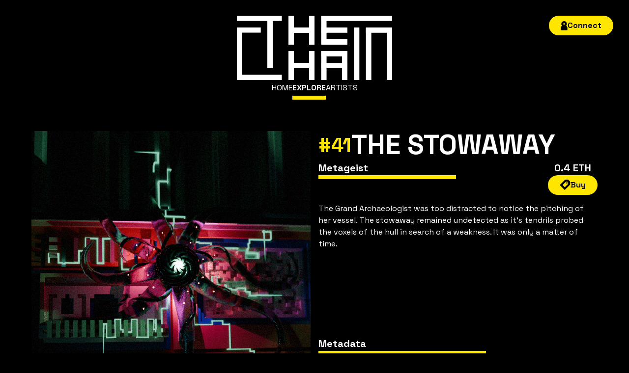

--- FILE ---
content_type: text/html
request_url: https://the-chain.xyz/explore/41
body_size: 2585
content:
<!DOCTYPE html>
<html lang="en">
	<head>
		<meta charset="utf-8" />
		<meta name="viewport" content="width=device-width" />
		<link rel="preconnect" href="https://fonts.googleapis.com" />
		<link rel="preconnect" href="https://fonts.gstatic.com" crossorigin />
		<link
			href="https://fonts.googleapis.com/css2?family=Space+Grotesk:wght@300;400;500;600;700&display=swap"
			rel="stylesheet"
		/>
		<script src="https://cdn.jsdelivr.net/npm/ethers@5.7.2/dist/ethers.umd.min.js"></script>

		<link rel="apple-touch-icon" sizes="180x180" href="../apple-touch-icon.png" />
		<link rel="icon" type="image/png" sizes="32x32" href="../favicon-32x32.png" />
		<link rel="icon" type="image/png" sizes="16x16" href="../favicon-16x16.png" />
		<link rel="manifest" href="../site.webmanifest" />
		<link rel="mask-icon" href="../safari-pinned-tab.svg" color="#5bbad5" />
		<meta name="msapplication-TileColor" content="#da532c" />
		<meta name="theme-color" content="#ffffff" />

		<title>The Chain | Endless crypto-art collaborative project</title>
		<meta name="description" content="Endless crypto-art collaborative project" />

		<meta property="og:title" content="The Chain" />
		<meta property="og:type" content="website" />
		<meta
			property="og:description"
			content="The Chain is crypto-art. The Chain is an art chain of Ethereum-based NFTs artistically and cryptographically linked together."
		/>
		<meta property="og:image" content="https://media.the-chain.xyz/logo-socials.png" />
		<meta property="og:url" content="https://the-chain.xyz/" />
		<meta property="og:site_name" content="The Chain" />

		<meta name="twitter:title" content="The Chain" />
		<meta
			name="twitter:description"
			content="The Chain is crypto-art. The Chain is an art chain of Ethereum-based NFTs artistically and cryptographically linked together."
		/>
		<meta name="twitter:image" content="https://media.the-chain.xyz/logo-socials.png" />
		<meta name="twitter:image:alt" content="The Chain" />
		<meta name="twitter:card" content="summary_large_image" />

		
		<link href="../_app/immutable/assets/0.e9e8535b.css" rel="stylesheet">
		<link href="../_app/immutable/assets/Loader.2e757cc2.css" rel="stylesheet">
		<link href="../_app/immutable/assets/CreateModal.70a58dea.css" rel="stylesheet">
		<link href="../_app/immutable/assets/ImageDrag.3eaa5c69.css" rel="stylesheet">
		<link href="../_app/immutable/assets/YellowButton.2239f650.css" rel="stylesheet">
		<link href="../_app/immutable/assets/InputText.3b74b479.css" rel="stylesheet">
		<link href="../_app/immutable/assets/ShareModal.474928a3.css" rel="stylesheet">
		<link href="../_app/immutable/assets/9.fdce687a.css" rel="stylesheet">
		<link href="../_app/immutable/assets/BuyToken.3584e236.css" rel="stylesheet">
		<link href="../_app/immutable/assets/Separator.daddbf86.css" rel="stylesheet">
		<link href="../_app/immutable/assets/ArtworkHash.aa55b2e1.css" rel="stylesheet">
		<link href="../_app/immutable/assets/IconButton.03ca15e0.css" rel="stylesheet">
	</head>
	<body data-sveltekit-preload-data="hover">
		<div style="display: contents">


<header class="svelte-abc3xx"><a href="/"><img src="/images/logo.svg" alt="THE_CHAIN" class="logo"></a>
	<nav><ul class="svelte-abc3xx"><li><a href="/" class="svelte-abc3xx">Home</a></li>
			<li><a href="/explore" class="svelte-abc3xx active">Explore</a></li>
			<li><a href="/artists" class="svelte-abc3xx">Artists</a></li>
			</ul></nav>

	<div class="actions svelte-abc3xx">
		<div class="connect"><div class="connect svelte-1t2zojo"><div class="btn svelte-1t2zojo"><div class="yellow-button svelte-1g588z2"><button class="button undefined svelte-1psy3bo" ><img src="/images/icons/connect.svg" alt=""> Connect</button>
</div></div>

	
</div></div></div>
</header>



<main class="svelte-d98ylq"><section class="svelte-18j15ew"><div class="token"><img src="https://media.the-chain.xyz/artworks/bbfc208eb4660a1959a8012a9754839d9da65dc9a5c4c2bcc8233c852382351c.gif" alt="The Stowaway" class="svelte-18j15ew">
		<button class="hash svelte-18j15ew" aria-label="Copy Hash"><div class="hash svelte-sc1pqi"><!-- HTML_TAG_START --><strong>bbfc</strong>208eb4[...]852382<strong>351c</strong><!-- HTML_TAG_END -->
</div></button>
		<div class="info svelte-18j15ew"><div class="empty"></div>
			<div class="actions svelte-18j15ew"><div class="share"><button aria-label="Share" class="svelte-dac10j"><img src="/images/icons/share.svg" alt="Share" class="svelte-dac10j">
</button></div></div></div></div>
	<div class="data svelte-18j15ew"><div class="header svelte-18j15ew"><strong class="number svelte-18j15ew">#41</strong>
			<h1 class="svelte-18j15ew">The Stowaway</h1></div>
		<div class="user-buy svelte-18j15ew"><div class="user svelte-18j15ew"><strong><a href="/users/metageist">Metageist</a></strong>
				<div class="sep svelte-18j15ew"><hr class="svelte-1ul2exj"></div></div>
			<div class="buy svelte-xorj5t">
	<div class="wrapper"><button class="button  svelte-1psy3bo" ><img src="/images/icons/buy.svg" alt="">
				<span>Buy</span></button></div>
</div></div>
		<div class="description group svelte-18j15ew"><p>The Grand Archaeologist was too distracted to notice the pitching of her vessel. The stowaway remained undetected as it's tendrils probed the voxels of the hull in search of a weakness. It was only a matter of time. </p></div>

		<div class="metadata group svelte-18j15ew"><strong>Metadata</strong>
			<div class="sep svelte-18j15ew"><hr class="svelte-1ul2exj"></div>
			<dl class="svelte-18j15ew"><dt>Serial</dt><dd class="svelte-18j15ew">#41
				</dd><dt>Name</dt><dd class="svelte-18j15ew">The Stowaway
				</dd><dt>Artist</dt><dd class="svelte-18j15ew"><a href="/users/0xb1af13b2e4be55ca69829a23c09a1f5663adf8d0" class="svelte-18j15ew">Metageist</a>
				</dd><dt>Owner</dt><dd class="svelte-18j15ew"><a href="/users/0x6e29ee2e972e75418aaed679f7793ba3fa38d23e" class="svelte-18j15ew">0x6e29ee2e...38d23e</a>
				</dd><dt>Creation</dt><dd class="svelte-18j15ew">4/25/2024
				</dd><dt>Metadata file</dt><dd class="svelte-18j15ew"><a target="_blank" rel="noreferrer" href="https://ipfs.io/ipfs/QmPyXiztqJFapGPtSERd9PR8EuP5uNHzNo47WMmkT5JSHo" class="svelte-18j15ew">ipfs://QmP...T5JSHo</a>
				</dd><dt>Scratched Hash</dt><dd class="svelte-18j15ew">bbfc208eb4...82351c
				</dd></dl></div></div>
</section></main>

<footer class="svelte-bnlhtz"><div class="logo svelte-bnlhtz"><div class="logo-wrapper svelte-bnlhtz"><img src="/images/logo.svg" alt="THE CHAIN">
			<div class="hook svelte-bnlhtz"><p>Art is never ending</p></div></div></div>

	<div class="links svelte-bnlhtz"><ul><li class="svelte-bnlhtz"><a href="/cdn-cgi/l/email-protection#83ebe6efefecc3f7ebe6aee0ebe2eaedadfbfaf9" class="svelte-bnlhtz"><span class="__cf_email__" data-cfemail="4d25282121220d392528602e252c242363353437">[email&#160;protected]</span></a></li>
			<li class="svelte-bnlhtz"><a href="/privacy-policy" class="svelte-bnlhtz">Privacy Policy</a></li>
			<li class="svelte-bnlhtz"><a href="/terms-and-conditions" class="svelte-bnlhtz">Terms and conditions</a></li>
			<li class="svelte-bnlhtz"><a href="/about" class="svelte-bnlhtz">About</a></li></ul></div>

	<div class="contact svelte-bnlhtz"><div class="socials svelte-bnlhtz"><a href="https://instagram.com/the_chain_by_scratch_tech" rel="noreferrer" target="_blank" class="svelte-1eed20f"><img src="/images/icons/instagram.svg" alt="Instagram" class="svelte-1eed20f">
</a>
			<a href="https://twitter.com/scratch__tech" rel="noreferrer" target="_blank" class="svelte-1eed20f"><img src="/images/icons/X.svg" alt="Twitter" class="svelte-1eed20f">
</a></div></div>
</footer>







			<script data-cfasync="false" src="/cdn-cgi/scripts/5c5dd728/cloudflare-static/email-decode.min.js"></script><script type="application/json" data-sveltekit-fetched data-url="/api/tokens/41">{"status":200,"statusText":"","headers":{},"body":"{\"data\":{\"tokenId\":\"41\",\"scratchedHash\":\"bbfc208eb4660a1959a8012a9754839d9da65dc9a5c4c2bcc8233c852382351c\",\"id\":\"0xda39c7dce54956d5d152650119c87dbc4fbb6dba-41\",\"createdAt\":\"2024-04-25T20:25:24.304Z\",\"tokenURI\":\"ipfs://QmPyXiztqJFapGPtSERd9PR8EuP5uNHzNo47WMmkT5JSHo\",\"artwork\":{\"name\":\"The Stowaway\",\"artwork\":\"artworks/9667ffc73d23e03bb7659219a5df82b3e064b874a58024ae3e5baad9627da554.gif\",\"price\":\"400000000000000000\",\"description\":\"The Grand Archaeologist was too distracted to notice the pitching of her vessel. The stowaway remained undetected as it's tendrils probed the voxels of the hull in search of a weakness. It was only a matter of time. \",\"scratched\":\"artworks/bbfc208eb4660a1959a8012a9754839d9da65dc9a5c4c2bcc8233c852382351c.gif\",\"json\":\"ipfs://QmPyXiztqJFapGPtSERd9PR8EuP5uNHzNo47WMmkT5JSHo\"},\"creator\":{\"address\":\"0xb1af13b2e4be55ca69829a23c09a1f5663adf8d0\",\"name\":\"Metageist\",\"slug\":\"metageist\"},\"owner\":\"0x6e29ee2e972e75418aaed679f7793ba3fa38d23e\",\"order\":{\"id\":\"0xda39c7dce54956d5d152650119c87dbc4fbb6dba-41\",\"createdAt\":\"2024-04-25T20:25:25.026Z\",\"updatedAt\":\"2024-04-25T20:25:25.026Z\",\"orderId\":42,\"tokenId\":\"41\",\"price\":\"400000000000000000\",\"startsAt\":1714076659,\"blockNumber\":19734751,\"blockUpdated\":19734751,\"deletedAt\":null,\"operator\":null,\"transaction\":null,\"canceled\":false}}}"}</script>
			<script>
				{
					__sveltekit_tl2i8g = {
						base: new URL("..", location).pathname.slice(0, -1),
						env: {}
					};

					const element = document.currentScript.parentElement;

					const data = [null,null];

					Promise.all([
						import("../_app/immutable/entry/start.cd278795.js"),
						import("../_app/immutable/entry/app.672f7ca9.js")
					]).then(([kit, app]) => {
						kit.start(app, element, {
							node_ids: [0, 9],
							data,
							form: null,
							error: null
						});
					});
				}
			</script>
		</div>
	<script defer src="https://static.cloudflareinsights.com/beacon.min.js/vcd15cbe7772f49c399c6a5babf22c1241717689176015" integrity="sha512-ZpsOmlRQV6y907TI0dKBHq9Md29nnaEIPlkf84rnaERnq6zvWvPUqr2ft8M1aS28oN72PdrCzSjY4U6VaAw1EQ==" data-cf-beacon='{"version":"2024.11.0","token":"99c0a14c33ab4ce1bc81ce11e1298ef3","r":1,"server_timing":{"name":{"cfCacheStatus":true,"cfEdge":true,"cfExtPri":true,"cfL4":true,"cfOrigin":true,"cfSpeedBrain":true},"location_startswith":null}}' crossorigin="anonymous"></script>
</body>
</html>


--- FILE ---
content_type: text/css
request_url: https://the-chain.xyz/_app/immutable/assets/0.e9e8535b.css
body_size: 4761
content:
footer.svelte-bnlhtz.svelte-bnlhtz{margin-left:auto;margin-right:auto;width:calc(100% - 32px)}@media (min-width: 640px){footer.svelte-bnlhtz.svelte-bnlhtz{width:calc(100% - 128px);max-width:1152px}}footer.svelte-bnlhtz.svelte-bnlhtz{margin-top:4rem;display:flex;grid-template-columns:repeat(12,minmax(0,1fr));flex-direction:column;align-items:center;gap:2rem;padding-top:3rem;padding-bottom:4rem}@media (min-width: 768px){footer.svelte-bnlhtz.svelte-bnlhtz{display:grid;gap:0px}}footer.svelte-bnlhtz.svelte-bnlhtz{border-top:8px solid var(--color-theme-1)}.logo.svelte-bnlhtz.svelte-bnlhtz{grid-column:span 6 / span 6;grid-template-columns:repeat(6,minmax(0,1fr))}@media (min-width: 768px){.logo.svelte-bnlhtz.svelte-bnlhtz{display:grid}}.logo-wrapper.svelte-bnlhtz.svelte-bnlhtz{grid-column:span 3 / span 3}.hook.svelte-bnlhtz.svelte-bnlhtz{font-size:var(--font-lg);display:flex;align-items:center;gap:.5rem;font-weight:700}.hook.svelte-bnlhtz.svelte-bnlhtz:after{content:"";display:block;height:8px;flex:1 1 0;background-color:var(--color-highlight)}.links.svelte-bnlhtz.svelte-bnlhtz{grid-column:span 3 / span 3}.links.svelte-bnlhtz li.svelte-bnlhtz{padding-top:.5rem}.contact.svelte-bnlhtz.svelte-bnlhtz{grid-column:span 3 / span 3;display:flex;flex-direction:column;align-items:center;gap:2rem}.socials.svelte-bnlhtz.svelte-bnlhtz{display:flex;justify-content:center;gap:2rem}li.svelte-bnlhtz a.svelte-bnlhtz:hover{text-decoration:underline}.connect.svelte-1t2zojo.svelte-1t2zojo{position:relative}.btn.svelte-1t2zojo.svelte-1t2zojo{position:relative;z-index:10}.menu.svelte-1t2zojo.svelte-1t2zojo{padding:.5rem;display:none;position:absolute;top:0;padding-top:50px;background-color:var(--color-theme-1);color:var(--color-theme-2);border-radius:20px;width:100%}.connect.svelte-1t2zojo:hover .menu.svelte-1t2zojo{display:block}li.svelte-1t2zojo.svelte-1t2zojo:hover{font-weight:700}.modal.modal-mint-artwork{margin-left:auto;margin-right:auto;width:calc(100% - 32px)}@media (min-width: 640px){.modal.modal-mint-artwork{width:calc(100% - 128px);max-width:1152px}}.modal.modal-mint-artwork{--modal-max-height:90vh}header.svelte-unk3hb.svelte-unk3hb,.main.svelte-unk3hb.svelte-unk3hb{padding-left:1.5rem;padding-right:1.5rem}@media (min-width: 768px){header.svelte-unk3hb.svelte-unk3hb,.main.svelte-unk3hb.svelte-unk3hb{padding-left:4rem;padding-right:4rem}}@media (min-width: 1024px){header.svelte-unk3hb.svelte-unk3hb,.main.svelte-unk3hb.svelte-unk3hb{padding-left:8rem;padding-right:8rem}}.main.svelte-unk3hb.svelte-unk3hb{flex:1 1 0;display:flex;flex-direction:column}h1.svelte-unk3hb.svelte-unk3hb{margin-bottom:.5rem;padding-bottom:1rem}img.svelte-unk3hb.svelte-unk3hb{max-height:90%}.main.svelte-unk3hb.svelte-unk3hb{margin-top:1rem}.column.svelte-unk3hb.svelte-unk3hb{display:flex;flex-direction:column;align-items:center;justify-content:center;gap:2rem;flex:1 1 0;overflow:hidden}.column.artwork.svelte-unk3hb.svelte-unk3hb{gap:.5rem}.accepted.svelte-unk3hb.svelte-unk3hb{padding-top:1rem;font-size:var(--font-xl)}.sides.svelte-unk3hb.svelte-unk3hb{display:flex;grid-template-columns:repeat(2,minmax(0,1fr));flex-direction:column;gap:1rem}@media (min-width: 640px){.sides.svelte-unk3hb.svelte-unk3hb{display:grid;gap:1.5rem}}.buttons.svelte-unk3hb.svelte-unk3hb{justify-content:flex-end;padding:1rem 2rem}div.block-deco.svelte-unk3hb.svelte-unk3hb{padding-bottom:1rem}label.toc.svelte-unk3hb>span.svelte-unk3hb{font-size:var(--font-xs)}.left.svelte-unk3hb.svelte-unk3hb,.right.svelte-unk3hb.svelte-unk3hb{display:flex;flex-direction:column;gap:1rem}.block-deco.svelte-unk3hb+.sides.svelte-unk3hb{margin-top:1rem}.artwork-chain.svelte-unk3hb.svelte-unk3hb{position:relative;flex:0 0 50%;overflow:hidden}.artwork-chain.svelte-unk3hb .deco.svelte-unk3hb{position:absolute;height:100%;width:auto;left:50%;top:50%;transform:translate(-50%,-50%);z-index:-1;max-width:none;max-height:none}.artwork-chain.svelte-unk3hb img.svelte-unk3hb{margin-left:auto;margin-right:auto;height:100%;max-height:none}.congrats.svelte-unk3hb .title.svelte-unk3hb{font-size:var(--font-xl)}.share.svelte-unk3hb.svelte-unk3hb{width:26px}header.svelte-abc3xx.svelte-abc3xx{position:relative;display:flex;flex-direction:column;align-items:center;gap:1rem;padding:2rem .5rem}@media (min-width: 768px){header.svelte-abc3xx.svelte-abc3xx{padding-left:0;padding-right:0}}ul.svelte-abc3xx.svelte-abc3xx{display:flex;gap:1.5rem;text-transform:uppercase;font-size:var(--font-sm)}ul.svelte-abc3xx a.svelte-abc3xx{display:block;padding-top:.25rem;padding-bottom:.25rem;border-bottom:8px solid transparent}ul.svelte-abc3xx a.svelte-abc3xx:hover,ul.svelte-abc3xx a.active.svelte-abc3xx{border-bottom-color:var(--color-highlight)}ul.svelte-abc3xx a.active.svelte-abc3xx{font-weight:700}.actions.svelte-abc3xx.svelte-abc3xx{position:absolute;display:flex;align-items:center;gap:1rem;right:2rem;top:2rem}.mint.svelte-abc3xx .fake-icon.svelte-abc3xx{font-size:140%;line-height:1rem}*,:before,:after{box-sizing:border-box;border-width:0;border-style:solid;border-color:#e5e7eb}:before,:after{--tw-content: ""}html{line-height:1.5;-webkit-text-size-adjust:100%;-moz-tab-size:4;-o-tab-size:4;tab-size:4;font-family:ui-sans-serif,system-ui,-apple-system,BlinkMacSystemFont,Segoe UI,Roboto,Helvetica Neue,Arial,Noto Sans,sans-serif,"Apple Color Emoji","Segoe UI Emoji",Segoe UI Symbol,"Noto Color Emoji";font-feature-settings:normal;font-variation-settings:normal}body{margin:0;line-height:inherit}hr{height:0;color:inherit;border-top-width:1px}abbr:where([title]){-webkit-text-decoration:underline dotted;text-decoration:underline dotted}h1,h2,h3,h4,h5,h6{font-size:inherit;font-weight:inherit}a{color:inherit;text-decoration:inherit}b,strong{font-weight:bolder}code,kbd,samp,pre{font-family:ui-monospace,SFMono-Regular,Menlo,Monaco,Consolas,Liberation Mono,Courier New,monospace;font-size:1em}small{font-size:80%}sub,sup{font-size:75%;line-height:0;position:relative;vertical-align:baseline}sub{bottom:-.25em}sup{top:-.5em}table{text-indent:0;border-color:inherit;border-collapse:collapse}button,input,optgroup,select,textarea{font-family:inherit;font-size:100%;font-weight:inherit;line-height:inherit;color:inherit;margin:0;padding:0}button,select{text-transform:none}button,[type=button],[type=reset],[type=submit]{-webkit-appearance:button;background-color:transparent;background-image:none}:-moz-focusring{outline:auto}:-moz-ui-invalid{box-shadow:none}progress{vertical-align:baseline}::-webkit-inner-spin-button,::-webkit-outer-spin-button{height:auto}[type=search]{-webkit-appearance:textfield;outline-offset:-2px}::-webkit-search-decoration{-webkit-appearance:none}::-webkit-file-upload-button{-webkit-appearance:button;font:inherit}summary{display:list-item}blockquote,dl,dd,h1,h2,h3,h4,h5,h6,hr,figure,p,pre{margin:0}fieldset{margin:0;padding:0}legend{padding:0}ol,ul,menu{list-style:none;margin:0;padding:0}textarea{resize:vertical}input::-moz-placeholder,textarea::-moz-placeholder{opacity:1;color:#9ca3af}input::placeholder,textarea::placeholder{opacity:1;color:#9ca3af}button,[role=button]{cursor:pointer}:disabled{cursor:default}img,svg,video,canvas,audio,iframe,embed,object{display:block;vertical-align:middle}img,video{max-width:100%;height:auto}[hidden]{display:none}[type=text],[type=email],[type=url],[type=password],[type=number],[type=date],[type=datetime-local],[type=month],[type=search],[type=tel],[type=time],[type=week],[multiple],textarea,select{-webkit-appearance:none;-moz-appearance:none;appearance:none;background-color:#fff;border-color:#6b7280;border-width:1px;border-radius:0;padding:.5rem .75rem;font-size:1rem;line-height:1.5rem;--tw-shadow: 0 0 #0000}[type=text]:focus,[type=email]:focus,[type=url]:focus,[type=password]:focus,[type=number]:focus,[type=date]:focus,[type=datetime-local]:focus,[type=month]:focus,[type=search]:focus,[type=tel]:focus,[type=time]:focus,[type=week]:focus,[multiple]:focus,textarea:focus,select:focus{outline:2px solid transparent;outline-offset:2px;--tw-ring-inset: var(--tw-empty, );--tw-ring-offset-width: 0px;--tw-ring-offset-color: #fff;--tw-ring-color: #2563eb;--tw-ring-offset-shadow: var(--tw-ring-inset) 0 0 0 var(--tw-ring-offset-width) var(--tw-ring-offset-color);--tw-ring-shadow: var(--tw-ring-inset) 0 0 0 calc(1px + var(--tw-ring-offset-width)) var(--tw-ring-color);box-shadow:var(--tw-ring-offset-shadow),var(--tw-ring-shadow),var(--tw-shadow);border-color:#2563eb}input::-moz-placeholder,textarea::-moz-placeholder{color:#6b7280;opacity:1}input::placeholder,textarea::placeholder{color:#6b7280;opacity:1}::-webkit-datetime-edit-fields-wrapper{padding:0}::-webkit-date-and-time-value{min-height:1.5em}::-webkit-datetime-edit,::-webkit-datetime-edit-year-field,::-webkit-datetime-edit-month-field,::-webkit-datetime-edit-day-field,::-webkit-datetime-edit-hour-field,::-webkit-datetime-edit-minute-field,::-webkit-datetime-edit-second-field,::-webkit-datetime-edit-millisecond-field,::-webkit-datetime-edit-meridiem-field{padding-top:0;padding-bottom:0}select{background-image:url("data:image/svg+xml,%3csvg xmlns='http://www.w3.org/2000/svg' fill='none' viewBox='0 0 20 20'%3e%3cpath stroke='%236b7280' stroke-linecap='round' stroke-linejoin='round' stroke-width='1.5' d='M6 8l4 4 4-4'/%3e%3c/svg%3e");background-position:right .5rem center;background-repeat:no-repeat;background-size:1.5em 1.5em;padding-right:2.5rem;-webkit-print-color-adjust:exact;print-color-adjust:exact}[multiple]{background-image:initial;background-position:initial;background-repeat:unset;background-size:initial;padding-right:.75rem;-webkit-print-color-adjust:unset;print-color-adjust:unset}[type=checkbox],[type=radio]{-webkit-appearance:none;-moz-appearance:none;appearance:none;padding:0;-webkit-print-color-adjust:exact;print-color-adjust:exact;display:inline-block;vertical-align:middle;background-origin:border-box;-webkit-user-select:none;-moz-user-select:none;user-select:none;flex-shrink:0;height:1rem;width:1rem;color:#2563eb;background-color:#fff;border-color:#6b7280;border-width:1px;--tw-shadow: 0 0 #0000}[type=checkbox]{border-radius:0}[type=radio]{border-radius:100%}[type=checkbox]:focus,[type=radio]:focus{outline:2px solid transparent;outline-offset:2px;--tw-ring-inset: var(--tw-empty, );--tw-ring-offset-width: 2px;--tw-ring-offset-color: #fff;--tw-ring-color: #2563eb;--tw-ring-offset-shadow: var(--tw-ring-inset) 0 0 0 var(--tw-ring-offset-width) var(--tw-ring-offset-color);--tw-ring-shadow: var(--tw-ring-inset) 0 0 0 calc(2px + var(--tw-ring-offset-width)) var(--tw-ring-color);box-shadow:var(--tw-ring-offset-shadow),var(--tw-ring-shadow),var(--tw-shadow)}[type=checkbox]:checked,[type=radio]:checked{border-color:transparent;background-color:currentColor;background-size:100% 100%;background-position:center;background-repeat:no-repeat}[type=checkbox]:checked{background-image:url("data:image/svg+xml,%3csvg viewBox='0 0 16 16' fill='white' xmlns='http://www.w3.org/2000/svg'%3e%3cpath d='M12.207 4.793a1 1 0 010 1.414l-5 5a1 1 0 01-1.414 0l-2-2a1 1 0 011.414-1.414L6.5 9.086l4.293-4.293a1 1 0 011.414 0z'/%3e%3c/svg%3e")}[type=radio]:checked{background-image:url("data:image/svg+xml,%3csvg viewBox='0 0 16 16' fill='white' xmlns='http://www.w3.org/2000/svg'%3e%3ccircle cx='8' cy='8' r='3'/%3e%3c/svg%3e")}[type=checkbox]:checked:hover,[type=checkbox]:checked:focus,[type=radio]:checked:hover,[type=radio]:checked:focus{border-color:transparent;background-color:currentColor}[type=checkbox]:indeterminate{background-image:url("data:image/svg+xml,%3csvg xmlns='http://www.w3.org/2000/svg' fill='none' viewBox='0 0 16 16'%3e%3cpath stroke='white' stroke-linecap='round' stroke-linejoin='round' stroke-width='2' d='M4 8h8'/%3e%3c/svg%3e");border-color:transparent;background-color:currentColor;background-size:100% 100%;background-position:center;background-repeat:no-repeat}[type=checkbox]:indeterminate:hover,[type=checkbox]:indeterminate:focus{border-color:transparent;background-color:currentColor}[type=file]{background:unset;border-color:inherit;border-width:0;border-radius:0;padding:0;font-size:unset;line-height:inherit}[type=file]:focus{outline:1px solid ButtonText;outline:1px auto -webkit-focus-ring-color}*,:before,:after{--tw-border-spacing-x: 0;--tw-border-spacing-y: 0;--tw-translate-x: 0;--tw-translate-y: 0;--tw-rotate: 0;--tw-skew-x: 0;--tw-skew-y: 0;--tw-scale-x: 1;--tw-scale-y: 1;--tw-pan-x: ;--tw-pan-y: ;--tw-pinch-zoom: ;--tw-scroll-snap-strictness: proximity;--tw-gradient-from-position: ;--tw-gradient-via-position: ;--tw-gradient-to-position: ;--tw-ordinal: ;--tw-slashed-zero: ;--tw-numeric-figure: ;--tw-numeric-spacing: ;--tw-numeric-fraction: ;--tw-ring-inset: ;--tw-ring-offset-width: 0px;--tw-ring-offset-color: #fff;--tw-ring-color: rgb(59 130 246 / .5);--tw-ring-offset-shadow: 0 0 #0000;--tw-ring-shadow: 0 0 #0000;--tw-shadow: 0 0 #0000;--tw-shadow-colored: 0 0 #0000;--tw-blur: ;--tw-brightness: ;--tw-contrast: ;--tw-grayscale: ;--tw-hue-rotate: ;--tw-invert: ;--tw-saturate: ;--tw-sepia: ;--tw-drop-shadow: ;--tw-backdrop-blur: ;--tw-backdrop-brightness: ;--tw-backdrop-contrast: ;--tw-backdrop-grayscale: ;--tw-backdrop-hue-rotate: ;--tw-backdrop-invert: ;--tw-backdrop-opacity: ;--tw-backdrop-saturate: ;--tw-backdrop-sepia: }::backdrop{--tw-border-spacing-x: 0;--tw-border-spacing-y: 0;--tw-translate-x: 0;--tw-translate-y: 0;--tw-rotate: 0;--tw-skew-x: 0;--tw-skew-y: 0;--tw-scale-x: 1;--tw-scale-y: 1;--tw-pan-x: ;--tw-pan-y: ;--tw-pinch-zoom: ;--tw-scroll-snap-strictness: proximity;--tw-gradient-from-position: ;--tw-gradient-via-position: ;--tw-gradient-to-position: ;--tw-ordinal: ;--tw-slashed-zero: ;--tw-numeric-figure: ;--tw-numeric-spacing: ;--tw-numeric-fraction: ;--tw-ring-inset: ;--tw-ring-offset-width: 0px;--tw-ring-offset-color: #fff;--tw-ring-color: rgb(59 130 246 / .5);--tw-ring-offset-shadow: 0 0 #0000;--tw-ring-shadow: 0 0 #0000;--tw-shadow: 0 0 #0000;--tw-shadow-colored: 0 0 #0000;--tw-blur: ;--tw-brightness: ;--tw-contrast: ;--tw-grayscale: ;--tw-hue-rotate: ;--tw-invert: ;--tw-saturate: ;--tw-sepia: ;--tw-drop-shadow: ;--tw-backdrop-blur: ;--tw-backdrop-brightness: ;--tw-backdrop-contrast: ;--tw-backdrop-grayscale: ;--tw-backdrop-hue-rotate: ;--tw-backdrop-invert: ;--tw-backdrop-opacity: ;--tw-backdrop-saturate: ;--tw-backdrop-sepia: }.middle-container{margin-left:auto;margin-right:auto;width:calc(100% - 32px)}@media (min-width: 640px){.middle-container{width:calc(100% - 128px);max-width:1152px}}.small-container{margin-left:auto;margin-right:auto;max-width:824px;padding-left:16px;padding-right:16px}@media (min-width: 640px){.small-container{padding-left:64px;padding-right:64px}}.fixed{position:fixed}.absolute{position:absolute}.relative{position:relative}.col-span-3{grid-column:span 3 / span 3}.col-span-4{grid-column:span 4 / span 4}.col-span-6{grid-column:span 6 / span 6}.mx-auto{margin-left:auto;margin-right:auto}.my-4{margin-top:1rem;margin-bottom:1rem}.mt-12{margin-top:3rem}.mt-16{margin-top:4rem}.mt-8{margin-top:2rem}.mt-auto{margin-top:auto}.block{display:block}.inline-block{display:inline-block}.inline{display:inline}.flex{display:flex}.grid{display:grid}.contents{display:contents}.hidden{display:none}.w-full{width:100%}.transform{transform:translate(var(--tw-translate-x),var(--tw-translate-y)) rotate(var(--tw-rotate)) skew(var(--tw-skew-x)) skewY(var(--tw-skew-y)) scaleX(var(--tw-scale-x)) scaleY(var(--tw-scale-y))}.resize{resize:both}.grid-cols-12{grid-template-columns:repeat(12,minmax(0,1fr))}.grid-cols-2{grid-template-columns:repeat(2,minmax(0,1fr))}.flex-row{flex-direction:row}.flex-col{flex-direction:column}.flex-nowrap{flex-wrap:nowrap}.items-center{align-items:center}.justify-end{justify-content:flex-end}.justify-center{justify-content:center}.justify-between{justify-content:space-between}.gap-2{gap:.5rem}.gap-4{gap:1rem}.gap-6{gap:1.5rem}.gap-8{gap:2rem}.gap-x-4{-moz-column-gap:1rem;column-gap:1rem}.gap-y-4{row-gap:1rem}.rounded{border-radius:.25rem}.border{border-width:1px}.p-2{padding:.5rem}.px-2{padding-left:.5rem;padding-right:.5rem}.px-4{padding-left:1rem;padding-right:1rem}.px-6{padding-left:1.5rem;padding-right:1.5rem}.px-8{padding-left:2rem;padding-right:2rem}.py-16{padding-top:4rem;padding-bottom:4rem}.py-2{padding-top:.5rem;padding-bottom:.5rem}.py-4{padding-top:1rem;padding-bottom:1rem}.py-8{padding-top:2rem;padding-bottom:2rem}.pb-16{padding-bottom:4rem}.pb-4{padding-bottom:1rem}.pl-4{padding-left:1rem}.pt-12{padding-top:3rem}.pt-8{padding-top:2rem}.text-center{text-align:center}.font-bold{font-weight:700}.font-semibold{font-weight:600}.uppercase{text-transform:uppercase}.italic{font-style:italic}.underline{text-decoration-line:underline}.blur{--tw-blur: blur(8px);filter:var(--tw-blur) var(--tw-brightness) var(--tw-contrast) var(--tw-grayscale) var(--tw-hue-rotate) var(--tw-invert) var(--tw-saturate) var(--tw-sepia) var(--tw-drop-shadow)}.invert{--tw-invert: invert(100%);filter:var(--tw-blur) var(--tw-brightness) var(--tw-contrast) var(--tw-grayscale) var(--tw-hue-rotate) var(--tw-invert) var(--tw-saturate) var(--tw-sepia) var(--tw-drop-shadow)}.filter{filter:var(--tw-blur) var(--tw-brightness) var(--tw-contrast) var(--tw-grayscale) var(--tw-hue-rotate) var(--tw-invert) var(--tw-saturate) var(--tw-sepia) var(--tw-drop-shadow)}.transition{transition-property:color,background-color,border-color,text-decoration-color,fill,stroke,opacity,box-shadow,transform,filter,-webkit-backdrop-filter;transition-property:color,background-color,border-color,text-decoration-color,fill,stroke,opacity,box-shadow,transform,filter,backdrop-filter;transition-property:color,background-color,border-color,text-decoration-color,fill,stroke,opacity,box-shadow,transform,filter,backdrop-filter,-webkit-backdrop-filter;transition-timing-function:cubic-bezier(.4,0,.2,1);transition-duration:.15s}:root{--font-body: "Space Grotesk", sans-serif;--font-title: "Space Grotesk", serif;--color-theme-1: rgba(255, 255, 255, 1);--color-theme-1-dark: rgba(250, 250, 250, 1);--color-theme-1-medium: rgba(225, 225, 225, 1);--color-theme-2: rgba(0, 0, 0, 1);--color-theme-2-light: rgba( 328px solid transparent, 328px solid transparent, 328px solid transparent, 1 );--color-theme-3: rgba(200, 200, 200, 1);--color-theme-4: rgba(255, 230, 0, 1);--color-theme-5: rgba(71, 71, 71, 1);--color-text: var(--color-theme-1);--color-text-light: var(--color-theme-1-light);--color-bg: var(--color-theme-2);--color-bg-dark: var(--color-theme-2);--color-highlight: var(--color-theme-4);--shadow-medium: 0 8px 30px rgba(0, 0, 0, .12);--font-base: clamp(14px, 2.5vw, 20px);--font-3xl: calc(var(--font-base) * 4.4);--font-2xl: calc(var(--font-base) * 2.8);--font-xl: calc(var(--font-base) * 2);--font-lg: calc(var(--font-base) * 1.2);--font-md: var(--font-base);--font-sm: calc(var(--font-base) * .8);--font-xs: calc(var(--font-base) * .6);--font-xxs: calc(var(--font-base) * .4);--loader-color: var(--color-theme-2);--button-radius: 100px;--button-font-size: .8em;--button-background: var(--color-theme-1);--button-color: var(--color-theme-2);--button-font-weight: 700;--button-background-hover: var(--color-highlight);--button-color-hover: var(--color-theme-2);--button-hover-filter: invert(1);--modal-bg: var(--theme-color-1);--modal-color: var(--theme-color-2);--modal-padding: 2em 0;--modal-min-height: 90vh}body{min-height:100vh;margin:0;background-color:var(--color-bg-dark);font-family:var(--font-body);font-size:var(--font-md);color:var(--color-text)}h1,h2,h3,h4,h5,h6{font-weight:700;text-transform:uppercase;font-family:var(--font-title)}h1{font-size:var(--font-2xl);line-height:var(--font-2xl)}h2{font-size:var(--font-xl);line-height:var(--font-xl)}h3{font-size:var(--font-lg);line-height:var(--font-lg)}.button:hover img{filter:var(--button-hover-filter)}button[disabled]{opacity:.5}input{color:var(--color-theme-2)}textarea{width:100%;border-radius:12px;border:none;font-weight:700;border:1px solid var(--color-theme-2);color:var(--color-theme-2)}label{display:flex;flex-direction:column;gap:.5rem}label.inline{flex-direction:row;align-items:center}label>span{font-size:var(--font-md)}.buttons{display:flex;align-items:center;justify-content:center;gap:1rem}.modals a{color:var(--color-theme-2);text-decoration:underline}.block-deco{position:relative}.block-deco:after{content:"";position:absolute;width:30%;bottom:0;left:0;height:0;border-bottom:8px solid var(--color-highlight)}.modals__close{display:none}*::-webkit-scrollbar{width:5px;height:5px}*:not(:hover)::-webkit-scrollbar-thumb{background:transparent}*::-webkit-scrollbar-thumb{background:#666;border-radius:10px}*::-webkit-scrollbar-track{background:transparent;border-radius:10px}@media (min-width: 640px){.sm\:grid{display:grid}.sm\:grid-cols-2{grid-template-columns:repeat(2,minmax(0,1fr))}}@media (min-width: 768px){.md\:grid{display:grid}.md\:w-\[calc\(100\%-4em\)\]{width:calc(100% - 4em)}.md\:grid-cols-12{grid-template-columns:repeat(12,minmax(0,1fr))}.md\:grid-cols-2{grid-template-columns:repeat(2,minmax(0,1fr))}.md\:grid-cols-3{grid-template-columns:repeat(3,minmax(0,1fr))}.md\:flex-row{flex-direction:row}.md\:gap-4{gap:1rem}.md\:px-16{padding-left:4rem;padding-right:4rem}}@media (min-width: 1024px){.lg\:grid-cols-4{grid-template-columns:repeat(4,minmax(0,1fr))}.lg\:grid-cols-5{grid-template-columns:repeat(5,minmax(0,1fr))}}main.svelte-d98ylq.svelte-d98ylq{margin-top:2rem}.highlight.svelte-d98ylq.svelte-d98ylq{margin-top:1rem;margin-bottom:1rem;padding-top:1rem;padding-bottom:1rem;width:100%;background-color:var(--color-highlight);color:var(--color-theme-2);border:1px solid var(--color-theme-1);border-width:1px 0}.highlight__content.svelte-d98ylq.svelte-d98ylq{margin-left:auto;margin-right:auto;width:calc(100% - 32px)}@media (min-width: 640px){.highlight__content.svelte-d98ylq.svelte-d98ylq{width:calc(100% - 128px);max-width:1152px}}.highlight__content.svelte-d98ylq.svelte-d98ylq{text-align:center}.highlight__content.svelte-d98ylq button.svelte-d98ylq{font-weight:700;text-decoration-line:underline}.page-loader.svelte-d98ylq.svelte-d98ylq{position:fixed;bottom:1em;left:50%;width:auto;max-width:50%;transform:translate(-50%)}


--- FILE ---
content_type: text/css
request_url: https://the-chain.xyz/_app/immutable/assets/Loader.2e757cc2.css
body_size: 140
content:
.modals__close.svelte-16jzw88{position:absolute;top:20px;right:20px;border:none;background-color:transparent;color:#fff}.modal.svelte-qffrjv{display:flex;flex-direction:column;position:absolute;left:50%;top:50%;transform:translate(-50%,-50%);overflow-y:auto;background-color:var(--modal-bg, var(--color-theme-1));color:var(--modal-color, var(--color-theme-2));box-shadow:var(--modal-shadow, none);border-radius:var(--modal-radius, 0px);padding:var(--modal-padding, 1.8rem);width:var(--modal-width, auto);min-width:var(--modal-min-width, 0px);min-height:var(--modal-min-height, 0px);max-width:var(--modal-max-width, calc(100% - 1em));max-height:var(--modal-max-height, calc(100% - 1em))}.modal__close.svelte-qffrjv{position:absolute;right:1.8rem;top:1.8rem;z-index:10}p.svelte-fsil6z{font-size:var(--font-s, 90%)}a.svelte-fsil6z{text-decoration:underline;color:#000}p.svelte-7gy7xz{margin:1rem;text-align:center;color:red;font-size:var(--font-xs)}p.just-error.svelte-7gy7xz{margin:0;text-align:left}.loading__wrapper.svelte-1ohw1pf{text-align:center;width:100%;display:flex;flex-direction:column;justify-content:center;align-items:center}div.svelte-1ohw1pf{display:inline-block;position:relative}p.svelte-1ohw1pf{text-align:center}@keyframes svelte-1ohw1pf-lds-ring{0%{transform:rotate(0)}to{transform:rotate(360deg)}}


--- FILE ---
content_type: text/css
request_url: https://the-chain.xyz/_app/immutable/assets/CreateModal.70a58dea.css
body_size: 249
content:
a.svelte-1eed20f.svelte-1eed20f{display:flex;align-items:center;justify-content:center;background:var(--color-theme-1);width:40px;height:40px;border-radius:20px}a.svelte-1eed20f img.svelte-1eed20f{width:24px}.modal.modal-create-artwork{margin-left:auto;margin-right:auto;width:calc(100% - 32px)}@media (min-width: 640px){.modal.modal-create-artwork{width:calc(100% - 128px);max-width:1152px}}header.svelte-19bl4en.svelte-19bl4en,.main.svelte-19bl4en.svelte-19bl4en{padding-left:1.5rem;padding-right:1.5rem}@media (min-width: 768px){header.svelte-19bl4en.svelte-19bl4en,.main.svelte-19bl4en.svelte-19bl4en{padding-left:4rem;padding-right:4rem}}@media (min-width: 1024px){header.svelte-19bl4en.svelte-19bl4en,.main.svelte-19bl4en.svelte-19bl4en{padding-left:8rem;padding-right:8rem}}h1.svelte-19bl4en.svelte-19bl4en{margin-bottom:.5rem;padding-bottom:1rem}.error.svelte-19bl4en.svelte-19bl4en{padding-top:.5rem;padding-bottom:.5rem;color:red;text-align:center}.main.svelte-19bl4en.svelte-19bl4en{flex:1 1 0;margin-top:1rem}.sides.svelte-19bl4en.svelte-19bl4en{grid-template-columns:repeat(2,minmax(0,1fr));gap:1.5rem}@media (min-width: 640px){.sides.svelte-19bl4en.svelte-19bl4en{display:grid}}.info.svelte-19bl4en.svelte-19bl4en{display:flex;flex-direction:column;justify-content:center}.image__wrapper.svelte-19bl4en.svelte-19bl4en{position:relative;width:100%;aspect-ratio:1/1;background-color:var(--color-theme-5)}.image__wrapper.svelte-19bl4en img.svelte-19bl4en{position:absolute;top:0;left:0;width:100%;height:auto}.drag-drop__wrapper.svelte-19bl4en.svelte-19bl4en{width:100%;height:100%}.buttons.svelte-19bl4en.svelte-19bl4en{justify-content:flex-end;padding:1rem 2rem}textarea.svelte-19bl4en.svelte-19bl4en{flex:1 1 0}.metadata.svelte-19bl4en.svelte-19bl4en{display:flex;flex-direction:column;gap:1rem}.metadata.svelte-19bl4en label.svelte-19bl4en:nth-child(2){flex:1 1 0}strong.block-deco.svelte-19bl4en.svelte-19bl4en{margin-bottom:1rem;padding-bottom:1rem}.definitive.svelte-19bl4en.svelte-19bl4en{font-size:var(--font-xs);margin-top:.5rem;font-weight:600}.ETH.svelte-19bl4en.svelte-19bl4en{display:flex;align-items:center;padding-right:1rem}.saving.svelte-19bl4en.svelte-19bl4en,.end.svelte-19bl4en.svelte-19bl4en{display:flex;flex-direction:column;align-items:center;justify-content:center;gap:2rem;padding-top:1rem;padding-bottom:1rem;flex:1 1 0;aspect-ratio:2/1}.end.svelte-19bl4en .text.svelte-19bl4en{display:flex;flex-direction:column;align-items:center}.end.svelte-19bl4en strong.svelte-19bl4en{font-size:var(--font-xl)}.end.svelte-19bl4en img.svelte-19bl4en{max-width:400px;width:calc(100% - 2em)}


--- FILE ---
content_type: text/css
request_url: https://the-chain.xyz/_app/immutable/assets/ImageDrag.3eaa5c69.css
body_size: -192
content:
.image-drag.svelte-1c5agxa.svelte-1c5agxa{width:100%;height:100%}label.svelte-1c5agxa.svelte-1c5agxa{display:flex;flex-direction:column;align-items:center;justify-content:center;gap:.5rem;position:relative;width:100%;height:100%;--button-background:var(--color-highlight);--button-color:var(--color-theme-2)}input.svelte-1c5agxa.svelte-1c5agxa{opacity:0;position:absolute;top:0;left:0;width:100%;height:100%}input.svelte-1c5agxa.svelte-1c5agxa:hover{cursor:pointer}input.svelte-1c5agxa:hover+.button-wrapper.svelte-1c5agxa{--button-background:var(--color-theme-1);--button-color:var(--color-theme-2)}.error.svelte-1c5agxa.svelte-1c5agxa{color:red;font-size:var(--font-sm)}.dragOver.svelte-1c5agxa.svelte-1c5agxa{border:5px dashed var(--color-theme-4)}


--- FILE ---
content_type: text/css
request_url: https://the-chain.xyz/_app/immutable/assets/YellowButton.2239f650.css
body_size: -133
content:
.button.svelte-1psy3bo{display:flex;align-items:center;justify-content:center;gap:.5rem;padding:.5rem 1.5rem;height:var(--button-height);border-radius:var(--button-radius, 0px);box-shadow:var(--button-box-shadow, 0px 3px 5px rgba(0, 0, 0, .25));font-size:var(--button-font-size, "inherit");font-weight:var(--button-font-weight, 400);background:var(--button-background);color:var(--button-color);text-decoration:none}.button.svelte-1psy3bo:hover{background:var(--button-background-hover, var(--button-color));color:var(--button-color-hover, var(--button-background))}.button[disabled].svelte-1psy3bo{opacity:.5;pointer-events:none}.yellow-button.svelte-1g588z2{--button-background:var(--color-highlight);--button-background-hover:var(--color-theme-1);--button-color:var(--color-theme-2);--button-color-hover:var(--color-theme-2);--button-hover-filter:none}


--- FILE ---
content_type: text/css
request_url: https://the-chain.xyz/_app/immutable/assets/InputText.3b74b479.css
body_size: -274
content:
.input-text__wrapper.svelte-pdlxqe{position:relative;display:flex;background-color:var(--color-theme-1);color:var(--color-theme-2);border-radius:100px;overflow:hidden;border:1px solid var(--color-theme-2)}input[type=text].svelte-pdlxqe{padding-left:1rem;padding-right:1rem;flex:1 1 0;border:none;width:100%;background-color:var(--color-theme-1);color:var(--color-theme-2)}input[type=text].svelte-pdlxqe:not(:first-child){padding-left:.5rem}


--- FILE ---
content_type: text/css
request_url: https://the-chain.xyz/_app/immutable/assets/ShareModal.474928a3.css
body_size: 39
content:
.copy.svelte-pj1mil{margin-right:1rem;display:flex;flex-direction:column;align-items:center;justify-content:center}.copy.svelte-pj1mil:hover{font-weight:700}.placeholder.svelte-pj1mil{height:20px;font-size:var(--font-xs);font-style:italic}.error.svelte-pj1mil{color:red}.modal.modal-share-artwork{margin-left:auto;margin-right:auto;width:calc(100% - 32px)}@media (min-width: 640px){.modal.modal-share-artwork{width:calc(100% - 128px);max-width:1152px}}.modal.modal-share-artwork{--modal-min-height:auto}header.svelte-1gm9c4z.svelte-1gm9c4z,.main.svelte-1gm9c4z.svelte-1gm9c4z{padding-left:1.5rem;padding-right:1.5rem}@media (min-width: 768px){header.svelte-1gm9c4z.svelte-1gm9c4z,.main.svelte-1gm9c4z.svelte-1gm9c4z{padding-left:4rem;padding-right:4rem}}@media (min-width: 1024px){header.svelte-1gm9c4z.svelte-1gm9c4z,.main.svelte-1gm9c4z.svelte-1gm9c4z{padding-left:8rem;padding-right:8rem}}.main.svelte-1gm9c4z.svelte-1gm9c4z{flex:1 1 0}h1.svelte-1gm9c4z.svelte-1gm9c4z{margin-bottom:.5rem;padding-bottom:1rem}.main.svelte-1gm9c4z.svelte-1gm9c4z{margin-top:1rem}.sides.svelte-1gm9c4z.svelte-1gm9c4z{display:flex;grid-template-columns:repeat(2,minmax(0,1fr));flex-direction:column;gap:1rem}@media (min-width: 640px){.sides.svelte-1gm9c4z.svelte-1gm9c4z{display:grid;gap:1.5rem}}textarea.svelte-1gm9c4z.svelte-1gm9c4z{height:170px}.buttons.svelte-1gm9c4z.svelte-1gm9c4z{justify-content:flex-end;padding:1rem 2rem}.buttons.svelte-1gm9c4z img.svelte-1gm9c4z{width:26px}.right.svelte-1gm9c4z.svelte-1gm9c4z{display:flex;flex-direction:column;justify-content:center;gap:.5rem}


--- FILE ---
content_type: text/css
request_url: https://the-chain.xyz/_app/immutable/assets/9.fdce687a.css
body_size: 199
content:
section.svelte-18j15ew.svelte-18j15ew{margin-left:auto;margin-right:auto;width:calc(100% - 32px)}@media (min-width: 640px){section.svelte-18j15ew.svelte-18j15ew{width:calc(100% - 128px);max-width:1152px}}section.svelte-18j15ew.svelte-18j15ew{margin-top:2rem;display:grid;gap:1rem}@media (min-width: 768px){section.svelte-18j15ew.svelte-18j15ew{grid-template-columns:repeat(2,minmax(0,1fr))}}.hash.svelte-18j15ew.svelte-18j15ew{font-size:var(--font-sm);margin-left:auto;margin-right:auto;display:block}.data.svelte-18j15ew.svelte-18j15ew{position:relative;display:flex;flex-direction:column}.header.svelte-18j15ew.svelte-18j15ew{display:flex;gap:.5rem}.header.svelte-18j15ew h1.svelte-18j15ew{flex:1 1 0}.number.svelte-18j15ew.svelte-18j15ew{color:var(--color-highlight);font-size:var(--font-xl)}img.svelte-18j15ew.svelte-18j15ew{width:100%}.sep.svelte-18j15ew.svelte-18j15ew{width:60%;--color-separator:var(--color-highlight)}.mp.svelte-18j15ew.svelte-18j15ew{display:flex;flex-direction:row;gap:.5rem;padding-top:.5rem;padding-bottom:.5rem}.mp.svelte-18j15ew img.svelte-18j15ew{max-width:32px}.group.svelte-18j15ew.svelte-18j15ew{margin-top:1rem}.description.svelte-18j15ew.svelte-18j15ew{font-size:var(--font-sm);min-height:256px}.user-buy.svelte-18j15ew.svelte-18j15ew{display:flex;gap:.5rem;--button-background:var(--color-highlight);--button-background-hover:var(--color-theme-1);--button-color:var(--color-theme-2);--button-color-hover:var(--color-theme-2);--button-hover-filter:none}.user.svelte-18j15ew.svelte-18j15ew{flex:1 1 0}.info.svelte-18j15ew.svelte-18j15ew{margin-top:auto;display:flex;align-items:flex-end;justify-content:space-between;padding-top:2rem}.actions.svelte-18j15ew.svelte-18j15ew{display:flex;align-items:flex-end;gap:2rem}dl.svelte-18j15ew.svelte-18j15ew{padding-top:.25rem;font-size:var(--font-sm)}dd.svelte-18j15ew.svelte-18j15ew{text-align:right}dl.svelte-18j15ew.svelte-18j15ew{display:grid;grid-template-columns:repeat(2,minmax(0,1fr));-moz-column-gap:.25rem;column-gap:.25rem}dl.svelte-18j15ew a.svelte-18j15ew{text-decoration-line:underline}


--- FILE ---
content_type: text/css
request_url: https://the-chain.xyz/_app/immutable/assets/BuyToken.3584e236.css
body_size: 139
content:
section.svelte-3t0kc4{display:flex;flex-direction:row;align-items:center;gap:1rem;font-size:var(--font-sm)}.modal.modal-buy-artwork{margin-left:auto;margin-right:auto;width:calc(100% - 32px)}@media (min-width: 640px){.modal.modal-buy-artwork{width:calc(100% - 128px);max-width:1152px}}.modal.modal-buy-artwork{--modal-min-height:auto;--color-separator:var(--color-highlight)}header.svelte-kk81zn.svelte-kk81zn,.main.svelte-kk81zn.svelte-kk81zn{padding-left:1.5rem;padding-right:1.5rem}@media (min-width: 768px){header.svelte-kk81zn.svelte-kk81zn,.main.svelte-kk81zn.svelte-kk81zn{padding-left:4rem;padding-right:4rem}}@media (min-width: 1024px){header.svelte-kk81zn.svelte-kk81zn,.main.svelte-kk81zn.svelte-kk81zn{padding-left:8rem;padding-right:8rem}}.main.svelte-kk81zn.svelte-kk81zn{flex:1 1 0}h1.svelte-kk81zn.svelte-kk81zn{margin-bottom:.5rem;padding-bottom:1rem}.main.svelte-kk81zn.svelte-kk81zn{margin-top:1rem}.sides.svelte-kk81zn.svelte-kk81zn{display:flex;grid-template-columns:repeat(2,minmax(0,1fr));flex-direction:column;gap:1rem}@media (min-width: 640px){.sides.svelte-kk81zn.svelte-kk81zn{display:grid;gap:1.5rem}}.buttons.svelte-kk81zn.svelte-kk81zn{justify-content:flex-end;padding:1rem 2rem}.right.svelte-kk81zn.svelte-kk81zn{display:flex;flex-direction:column;justify-content:center;gap:.5rem}.sep.svelte-kk81zn.svelte-kk81zn{padding-top:1rem;padding-bottom:1rem}.total.svelte-kk81zn.svelte-kk81zn{display:flex;justify-content:space-between}label.toc.svelte-kk81zn>span.svelte-kk81zn{font-size:var(--font-xs)}.congrats.svelte-kk81zn.svelte-kk81zn{flex:1 1 0;overflow:hidden;display:flex;flex-direction:column;align-items:center;gap:1rem}.congrats.svelte-kk81zn img.svelte-kk81zn{max-width:400px;width:calc(100% - 2em)}.tx-maker.svelte-kk81zn.svelte-kk81zn{margin-top:1rem}.buy.svelte-xorj5t{display:flex;flex-direction:column;align-items:center;gap:.5rem}.soon.svelte-xorj5t{display:flex;flex-direction:column;align-items:center;gap:0px}.small.svelte-xorj5t{font-size:var(--font-xxs)}


--- FILE ---
content_type: text/css
request_url: https://the-chain.xyz/_app/immutable/assets/Separator.daddbf86.css
body_size: -388
content:
hr.svelte-1ul2exj{border-top:8px solid var(--color-separator, var(--color-theme-1))}


--- FILE ---
content_type: text/css
request_url: https://the-chain.xyz/_app/immutable/assets/ArtworkHash.aa55b2e1.css
body_size: -360
content:
.hash.svelte-sc1pqi{text-align:center}


--- FILE ---
content_type: text/css
request_url: https://the-chain.xyz/_app/immutable/assets/IconButton.03ca15e0.css
body_size: -268
content:
button.svelte-dac10j.svelte-dac10j{display:flex;align-items:center;justify-content:center;width:40px;height:40px;background-color:var(--icon-btn-bg, var(--color-theme-1));border-radius:20px}button.svelte-dac10j.svelte-dac10j:hover{background-color:var(--icon-btn-bg-hover, var(--color-highlight))}button.svelte-dac10j img.svelte-dac10j{width:var(--icon-btn-img-size, 24px)}


--- FILE ---
content_type: text/css
request_url: https://the-chain.xyz/_app/immutable/assets/1.80da3bec.css
body_size: -291
content:
section.svelte-okvxrd{margin-left:auto;margin-right:auto;width:calc(100% - 32px)}@media (min-width: 640px){section.svelte-okvxrd{width:calc(100% - 128px);max-width:1152px}}section.svelte-okvxrd{margin-top:2rem}


--- FILE ---
content_type: application/javascript
request_url: https://the-chain.xyz/_app/immutable/chunks/singletons.f2e49e22.js
body_size: 737
content:
import{w as u,a as g}from"./paths.db3790f2.js";const b="1721732333432",E="sveltekit:snapshot",w="sveltekit:scroll",A="sveltekit:index",f={tap:1,hover:2,viewport:3,eager:4,off:-1};function R(e){let t=e.baseURI;if(!t){const n=e.getElementsByTagName("base");t=n.length?n[0].href:e.URL}return t}function y(){return{x:pageXOffset,y:pageYOffset}}function i(e,t){return e.getAttribute(`data-sveltekit-${t}`)}const d={...f,"":f.hover};function _(e){let t=e.assignedSlot??e.parentNode;return(t==null?void 0:t.nodeType)===11&&(t=t.host),t}function I(e,t){for(;e&&e!==t;){if(e.nodeName.toUpperCase()==="A"&&e.hasAttribute("href"))return e;e=_(e)}}function S(e,t){let n;try{n=new URL(e instanceof SVGAElement?e.href.baseVal:e.href,document.baseURI)}catch{}const l=e instanceof SVGAElement?e.target.baseVal:e.target,s=!n||!!l||k(n,t)||(e.getAttribute("rel")||"").split(/\s+/).includes("external"),r=(n==null?void 0:n.origin)===location.origin&&e.hasAttribute("download");return{url:n,external:s,target:l,download:r}}function T(e){let t=null,n=null,l=null,s=null,r=null,a=null,o=e;for(;o&&o!==document.documentElement;)l===null&&(l=i(o,"preload-code")),s===null&&(s=i(o,"preload-data")),t===null&&(t=i(o,"keepfocus")),n===null&&(n=i(o,"noscroll")),r===null&&(r=i(o,"reload")),a===null&&(a=i(o,"replacestate")),o=_(o);return{preload_code:d[l??"off"],preload_data:d[s??"off"],keep_focus:t==="off"?!1:t===""?!0:null,noscroll:n==="off"?!1:n===""?!0:null,reload:r==="off"?!1:r===""?!0:null,replace_state:a==="off"?!1:a===""?!0:null}}function p(e){const t=u(e);let n=!0;function l(){n=!0,t.update(a=>a)}function s(a){n=!1,t.set(a)}function r(a){let o;return t.subscribe(c=>{(o===void 0||n&&c!==o)&&a(o=c)})}return{notify:l,set:s,subscribe:r}}function v(){const{set:e,subscribe:t}=u(!1);let n;async function l(){clearTimeout(n);try{const s=await fetch(`${g}/_app/version.json`,{headers:{pragma:"no-cache","cache-control":"no-cache"}});if(!s.ok)return!1;const a=(await s.json()).version!==b;return a&&(e(!0),clearTimeout(n)),a}catch{return!1}}return{subscribe:t,check:l}}function k(e,t){return e.origin!==location.origin||!e.pathname.startsWith(t)}let h;function x(e){h=e.client}function O(e){return(...t)=>h[e](...t)}const U={url:p({}),page:p({}),navigating:u(null),updated:v()};export{A as I,f as P,w as S,E as a,S as b,O as c,T as d,y as e,I as f,R as g,x as h,k as i,U as s};


--- FILE ---
content_type: application/javascript
request_url: https://the-chain.xyz/_app/immutable/chunks/BuyToken.8bdbb616.js
body_size: 4084
content:
import{S as he,i as me,s as te,e as m,E as P,l as T,t as B,c as p,f as v,F as z,d as u,m as A,g as S,a as h,b as D,h as f,G as M,y as w,z as E,H as G,B as Ne,C as W,D as X,n as q,q as pe,j as J,u as Ce,I as ye,k as He}from"./index.9face696.js";import{L as Ve,T as Pe,E as ze,B as Me,b as Ge,o as Oe}from"./Loader.7e4b4bbe.js";import{Y as Te,B as Ae}from"./YellowButton.e30eea00.js";import{S as Re}from"./Separator.3bd4a33f.js";import{p as Ye,f as Ie}from"./utils.6f5ab00e.js";import{c as je}from"./public.7d3aea2f.js";import{r as Ue,d as Le}from"./paths.db3790f2.js";function yt(a){return a.price=a.artwork.price,a.hash=a.scratchedHash,a.order,a={...a.artwork,...a,image:a.artwork.scratched,hash:a.scratchedHash,createdAt:~~(new Date(a.createdAt).getTime()/1e3)},a}function Fe(a){let e,r,t,s,l,n,o,c,i,g,d,$;return t=new Ve({}),i=new Pe({props:{txHash:a[1]}}),d=new ze({props:{error:a[0]}}),{c(){e=m("section"),r=m("div"),P(t.$$.fragment),s=T(),l=m("div"),n=m("p"),o=B("Please follow your wallet instruction..."),c=T(),P(i.$$.fragment),g=T(),P(d.$$.fragment),this.h()},l(_){e=p(_,"SECTION",{class:!0});var k=v(e);r=p(k,"DIV",{class:!0});var H=v(r);z(t.$$.fragment,H),H.forEach(u),s=A(k),l=p(k,"DIV",{class:!0});var y=v(l);n=p(y,"P",{});var C=v(n);o=S(C,"Please follow your wallet instruction..."),C.forEach(u),c=A(y),z(i.$$.fragment,y),g=A(y),z(d.$$.fragment,y),y.forEach(u),k.forEach(u),this.h()},h(){h(r,"class","loader"),h(l,"class","content"),h(e,"class","svelte-3t0kc4")},m(_,k){D(_,e,k),f(e,r),M(t,r,null),f(e,s),f(e,l),f(l,n),f(n,o),f(l,c),M(i,l,null),f(l,g),M(d,l,null),$=!0},p(_,[k]){const H={};k&2&&(H.txHash=_[1]),i.$set(H);const y={};k&1&&(y.error=_[0]),d.$set(y)},i(_){$||(w(t.$$.fragment,_),w(i.$$.fragment,_),w(d.$$.fragment,_),$=!0)},o(_){E(t.$$.fragment,_),E(i.$$.fragment,_),E(d.$$.fragment,_),$=!1},d(_){_&&u(e),G(t),G(i),G(d)}}}function qe(a,e,r){let{fn:t=()=>{}}=e,s,l;async function n(){try{const[o,c]=await t();r(1,l=o.hash||o.transactionHash),await c}catch(o){r(0,s=o)}}return Ne(n),a.$$set=o=>{"fn"in o&&r(2,t=o.fn)},[s,l,t]}class Je extends he{constructor(e){super(),me(this,e,qe,Fe,te,{fn:2})}}function Ke(a){let e,r,t,s,l,n,o,c=a[0].name+"",i,g,d,$;return{c(){e=m("div"),r=m("div"),t=m("img"),n=T(),o=m("strong"),i=B(c),g=T(),d=m("h3"),$=B("Congratulation, this artwork is now yours!"),this.h()},l(_){e=p(_,"DIV",{class:!0});var k=v(e);r=p(k,"DIV",{class:!0});var H=v(r);t=p(H,"IMG",{src:!0,alt:!0,class:!0}),H.forEach(u),n=A(k),o=p(k,"STRONG",{});var y=v(o);i=S(y,c),y.forEach(u),g=A(k),d=p(k,"H3",{});var C=v(d);$=S(C,"Congratulation, this artwork is now yours!"),C.forEach(u),k.forEach(u),this.h()},h(){pe(t.src,s=a[6])||h(t,"src",s),h(t,"alt",l=a[0].name),h(t,"class","svelte-kk81zn"),h(r,"class","artwork__wrapper"),h(e,"class","congrats svelte-kk81zn")},m(_,k){D(_,e,k),f(e,r),f(r,t),f(e,n),f(e,o),f(o,i),f(e,g),f(e,d),f(d,$)},p(_,k){k&1&&l!==(l=_[0].name)&&h(t,"alt",l),k&1&&c!==(c=_[0].name+"")&&J(i,c)},i:q,o:q,d(_){_&&u(e)}}}function Qe(a){let e,r,t,s,l,n,o,c,i=a[0].name+"",g,d,$,_=a[0].creator.name+"",k,H,y,C,re,O,K,se,le,U,Q=window.ethers.utils.formatEther(a[0].order.price)+"",Z,ne,ae,R,L,oe,F,ce,Y,ie,fe,j,ue,ve;C=new Re({});let b=a[4]&&Be(a);return{c(){e=m("div"),r=m("div"),t=m("img"),n=T(),o=m("div"),c=m("h2"),g=B(i),d=T(),$=m("strong"),k=B(_),H=T(),y=m("div"),P(C.$$.fragment),re=T(),O=m("div"),K=m("span"),se=B("Your total"),le=T(),U=m("strong"),Z=B(Q),ne=B(" ETH"),ae=T(),R=m("label"),L=m("input"),oe=T(),F=m("span"),ce=B("I agree with the "),Y=m("a"),ie=B("terms & conditions"),fe=T(),b&&b.c(),this.h()},l(I){e=p(I,"DIV",{class:!0});var N=v(e);r=p(N,"DIV",{class:!0});var $e=v(r);t=p($e,"IMG",{src:!0,alt:!0}),$e.forEach(u),n=A(N),o=p(N,"DIV",{class:!0});var V=v(o);c=p(V,"H2",{});var ge=v(c);g=S(ge,i),ge.forEach(u),d=A(V),$=p(V,"STRONG",{});var ke=v($);k=S(ke,_),ke.forEach(u),H=A(V),y=p(V,"DIV",{class:!0});var we=v(y);z(C.$$.fragment,we),we.forEach(u),re=A(V),O=p(V,"DIV",{class:!0});var x=v(O);K=p(x,"SPAN",{});var be=v(K);se=S(be,"Your total"),be.forEach(u),le=A(x),U=p(x,"STRONG",{class:!0});var _e=v(U);Z=S(_e,Q),ne=S(_e," ETH"),_e.forEach(u),x.forEach(u),ae=A(V),R=p(V,"LABEL",{class:!0});var ee=v(R);L=p(ee,"INPUT",{type:!0}),oe=A(ee),F=p(ee,"SPAN",{class:!0});var de=v(F);ce=S(de,"I agree with the "),Y=p(de,"A",{href:!0,target:!0,rel:!0});var Ee=v(Y);ie=S(Ee,"terms & conditions"),Ee.forEach(u),de.forEach(u),ee.forEach(u),fe=A(V),b&&b.l(V),V.forEach(u),N.forEach(u),this.h()},h(){pe(t.src,s=a[6])||h(t,"src",s),h(t,"alt",l=a[0].name),h(r,"class","artwork__wrapper"),h(y,"class","sep svelte-kk81zn"),h(U,"class","price"),h(O,"class","total svelte-kk81zn"),h(L,"type","checkbox"),h(Y,"href","/terms-and-conditions"),h(Y,"target","_blank"),h(Y,"rel","noreferrer"),h(F,"class","svelte-kk81zn"),h(R,"class","inline toc svelte-kk81zn"),h(o,"class","right svelte-kk81zn"),h(e,"class","sides svelte-kk81zn")},m(I,N){D(I,e,N),f(e,r),f(r,t),f(e,n),f(e,o),f(o,c),f(c,g),f(o,d),f(o,$),f($,k),f(o,H),f(o,y),M(C,y,null),f(o,re),f(o,O),f(O,K),f(K,se),f(O,le),f(O,U),f(U,Z),f(U,ne),f(o,ae),f(o,R),f(R,L),L.checked=a[2],f(R,oe),f(R,F),f(F,ce),f(F,Y),f(Y,ie),f(o,fe),b&&b.m(o,null),j=!0,ue||(ve=Ce(L,"change",a[9]),ue=!0)},p(I,N){(!j||N&1&&l!==(l=I[0].name))&&h(t,"alt",l),(!j||N&1)&&i!==(i=I[0].name+"")&&J(g,i),(!j||N&1)&&_!==(_=I[0].creator.name+"")&&J(k,_),(!j||N&1)&&Q!==(Q=window.ethers.utils.formatEther(I[0].order.price)+"")&&J(Z,Q),N&4&&(L.checked=I[2]),I[4]?b?(b.p(I,N),N&16&&w(b,1)):(b=Be(I),b.c(),w(b,1),b.m(o,null)):b&&(W(),E(b,1,1,()=>{b=null}),X())},i(I){j||(w(C.$$.fragment,I),w(b),j=!0)},o(I){E(C.$$.fragment,I),E(b),j=!1},d(I){I&&u(e),G(C),b&&b.d(),ue=!1,ve()}}}function Be(a){let e=a[4],r,t,s=Se(a);return{c(){s.c(),r=ye()},l(l){s.l(l),r=ye()},m(l,n){s.m(l,n),D(l,r,n),t=!0},p(l,n){n&16&&te(e,e=l[4])?(W(),E(s,1,1,q),X(),s=Se(l),s.c(),w(s,1),s.m(r.parentNode,r)):s.p(l,n)},i(l){t||(w(s),t=!0)},o(l){E(s),t=!1},d(l){l&&u(r),s.d(l)}}}function Se(a){let e,r,t;return r=new Je({props:{fn:a[4]}}),{c(){e=m("div"),P(r.$$.fragment),this.h()},l(s){e=p(s,"DIV",{class:!0});var l=v(e);z(r.$$.fragment,l),l.forEach(u),this.h()},h(){h(e,"class","tx-maker svelte-kk81zn")},m(s,l){D(s,e,l),M(r,e,null),t=!0},p(s,l){const n={};l&16&&(n.fn=s[4]),r.$set(n)},i(s){t||(w(r.$$.fragment,s),t=!0)},o(s){E(r.$$.fragment,s),t=!1},d(s){s&&u(e),G(r)}}}function We(a){let e,r,t,s;const l=[Qe,Ke],n=[];function o(c,i){return c[1]==c[5].BUY?0:c[1]==c[5].CONGRATS?1:-1}return~(r=o(a))&&(t=n[r]=l[r](a)),{c(){e=m("div"),t&&t.c(),this.h()},l(c){e=p(c,"DIV",{class:!0});var i=v(e);t&&t.l(i),i.forEach(u),this.h()},h(){h(e,"class","main svelte-kk81zn")},m(c,i){D(c,e,i),~r&&n[r].m(e,null),s=!0},p(c,i){let g=r;r=o(c),r===g?~r&&n[r].p(c,i):(t&&(W(),E(n[g],1,1,()=>{n[g]=null}),X()),~r?(t=n[r],t?t.p(c,i):(t=n[r]=l[r](c),t.c()),w(t,1),t.m(e,null)):t=null)},i(c){s||(w(t),s=!0)},o(c){E(t),s=!1},d(c){c&&u(e),~r&&n[r].d()}}}function Xe(a){let e,r,t;return{c(){e=m("header"),r=m("h1"),t=B("Buy an artwork"),this.h()},l(s){e=p(s,"HEADER",{slot:!0,class:!0});var l=v(e);r=p(l,"H1",{class:!0});var n=v(r);t=S(n,"Buy an artwork"),n.forEach(u),l.forEach(u),this.h()},h(){h(r,"class","block-deco svelte-kk81zn"),h(e,"slot","header"),h(e,"class","svelte-kk81zn")},m(s,l){D(s,e,l),f(e,r),f(r,t)},p:q,d(s){s&&u(e)}}}function Ze(a){let e,r;return e=new Te({props:{$$slots:{default:[et]},$$scope:{ctx:a}}}),e.$on("click",lt),{c(){P(e.$$.fragment)},l(t){z(e.$$.fragment,t)},m(t,s){M(e,t,s),r=!0},p(t,s){const l={};s&1024&&(l.$$scope={dirty:s,ctx:t}),e.$set(l)},i(t){r||(w(e.$$.fragment,t),r=!0)},o(t){E(e.$$.fragment,t),r=!1},d(t){G(e,t)}}}function xe(a){let e,r;return e=new Te({props:{disabled:!a[2]||a[3],$$slots:{default:[tt]},$$scope:{ctx:a}}}),e.$on("click",a[7]),{c(){P(e.$$.fragment)},l(t){z(e.$$.fragment,t)},m(t,s){M(e,t,s),r=!0},p(t,s){const l={};s&12&&(l.disabled=!t[2]||t[3]),s&1024&&(l.$$scope={dirty:s,ctx:t}),e.$set(l)},i(t){r||(w(e.$$.fragment,t),r=!0)},o(t){E(e.$$.fragment,t),r=!1},d(t){G(e,t)}}}function et(a){let e,r;return{c(){e=m("span"),r=B("Close")},l(t){e=p(t,"SPAN",{});var s=v(e);r=S(s,"Close"),s.forEach(u)},m(t,s){D(t,e,s),f(e,r)},p:q,d(t){t&&u(e)}}}function tt(a){let e,r;return{c(){e=m("span"),r=B("Buy now")},l(t){e=p(t,"SPAN",{});var s=v(e);r=S(s,"Buy now"),s.forEach(u)},m(t,s){D(t,e,s),f(e,r)},p:q,d(t){t&&u(e)}}}function rt(a){let e,r,t,s;const l=[xe,Ze],n=[];function o(c,i){return c[1]==c[5].BUY?0:1}return r=o(a),t=n[r]=l[r](a),{c(){e=m("div"),t.c(),this.h()},l(c){e=p(c,"DIV",{class:!0,slot:!0});var i=v(e);t.l(i),i.forEach(u),this.h()},h(){h(e,"class","buttons svelte-kk81zn"),h(e,"slot","footer")},m(c,i){D(c,e,i),n[r].m(e,null),s=!0},p(c,i){let g=r;r=o(c),r===g?n[r].p(c,i):(W(),E(n[g],1,1,()=>{n[g]=null}),X(),t=n[r],t?t.p(c,i):(t=n[r]=l[r](c),t.c()),w(t,1),t.m(e,null))},i(c){s||(w(t),s=!0)},o(c){E(t),s=!1},d(c){c&&u(e),n[r].d()}}}function st(a){let e,r;return e=new Me({props:{class:"modal-buy-artwork",$$slots:{footer:[rt],header:[Xe],default:[We]},$$scope:{ctx:a}}}),{c(){P(e.$$.fragment)},l(t){z(e.$$.fragment,t)},m(t,s){M(e,t,s),r=!0},p(t,[s]){const l={};s&1055&&(l.$$scope={dirty:s,ctx:t}),e.$set(l)},i(t){r||(w(e.$$.fragment,t),r=!0)},o(t){E(e.$$.fragment,t),r=!1},d(t){G(e,t)}}}function lt(){window.location.reload()}function nt(a,e,r){let{closeModal:t}=e,{token:s={id:10,name:"Artwork name",description:"Artwork description",image:"/images/tests/artwork.png",order:{orderId:0,price:"900000000000000000"},creator:{name:"Artist name"}}}=e,l={BUY:1,CONGRATS:2},n=l.BUY,o=!1,c=!1,i=null;const g=Ye((s==null?void 0:s.image)||s.artwork.artwork);async function d(){r(4,i=async()=>{r(3,c=!0);const _=await Ge(s.order.orderId,s.order.price);return[_,_.wait(3).then(()=>{r(1,n=l.CONGRATS),r(3,c=!1)})]})}function $(){o=this.checked,r(2,o)}return a.$$set=_=>{"closeModal"in _&&r(8,t=_.closeModal),"token"in _&&r(0,s=_.token)},[s,n,o,c,i,l,g,d,t,$]}class at extends he{constructor(e){super(),me(this,e,nt,st,te,{closeModal:8,token:0})}}function De(){return~~(Date.now()/1e3)}const ot=Ue(De(),function(e){const r=setInterval(()=>{e(De())},1e3);return function(){clearInterval(r)}}),ct=1695816e3,it=Le(ot,a=>ct-a);function ft(a){let e,r=window.ethers.utils.formatEther(a[0].order.price)+"",t,s;return{c(){e=m("strong"),t=B(r),s=B(" ETH"),this.h()},l(l){e=p(l,"STRONG",{class:!0});var n=v(e);t=S(n,r),s=S(n," ETH"),n.forEach(u),this.h()},h(){h(e,"class","price")},m(l,n){D(l,e,n),f(e,t),f(e,s)},p(l,n){n&1&&r!==(r=window.ethers.utils.formatEther(l[0].order.price)+"")&&J(t,r)},d(l){l&&u(e)}}}function ut(a){let e,r,t;return r=new Ae({props:{disabled:!0,$$slots:{default:[dt]},$$scope:{ctx:a}}}),{c(){e=m("div"),P(r.$$.fragment),this.h()},l(s){e=p(s,"DIV",{class:!0});var l=v(e);z(r.$$.fragment,l),l.forEach(u),this.h()},h(){h(e,"class","wrapper")},m(s,l){D(s,e,l),M(r,e,null),t=!0},p(s,l){const n={};l&10&&(n.$$scope={dirty:l,ctx:s}),r.$set(n)},i(s){t||(w(r.$$.fragment,s),t=!0)},o(s){E(r.$$.fragment,s),t=!1},d(s){s&&u(e),G(r)}}}function _t(a){let e,r,t;return r=new Ae({props:{$$slots:{default:[ht]},$$scope:{ctx:a}}}),r.$on("click",a[2]),{c(){e=m("div"),P(r.$$.fragment),this.h()},l(s){e=p(s,"DIV",{class:!0});var l=v(e);z(r.$$.fragment,l),l.forEach(u),this.h()},h(){h(e,"class","wrapper")},m(s,l){D(s,e,l),M(r,e,null),t=!0},p(s,l){const n={};l&8&&(n.$$scope={dirty:l,ctx:s}),r.$set(n)},i(s){t||(w(r.$$.fragment,s),t=!0)},o(s){E(r.$$.fragment,s),t=!1},d(s){s&&u(e),G(r)}}}function dt(a){let e,r,t,s,l,n=Ie(a[1]+12).join(":")+"",o;return{c(){e=m("div"),r=m("span"),t=B("Soon available"),s=T(),l=m("span"),o=B(n),this.h()},l(c){e=p(c,"DIV",{class:!0});var i=v(e);r=p(i,"SPAN",{});var g=v(r);t=S(g,"Soon available"),g.forEach(u),s=A(i),l=p(i,"SPAN",{class:!0});var d=v(l);o=S(d,n),d.forEach(u),i.forEach(u),this.h()},h(){h(l,"class","small svelte-xorj5t"),h(e,"class","soon svelte-xorj5t")},m(c,i){D(c,e,i),f(e,r),f(r,t),f(e,s),f(e,l),f(l,o)},p(c,i){i&2&&n!==(n=Ie(c[1]+12).join(":")+"")&&J(o,n)},d(c){c&&u(e)}}}function ht(a){let e,r,t,s,l;return{c(){e=m("img"),t=T(),s=m("span"),l=B("Buy"),this.h()},l(n){e=p(n,"IMG",{src:!0,alt:!0}),t=A(n),s=p(n,"SPAN",{});var o=v(s);l=S(o,"Buy"),o.forEach(u),this.h()},h(){pe(e.src,r="/images/icons/buy.svg")||h(e,"src",r),h(e,"alt","")},m(n,o){D(n,e,o),D(n,t,o),D(n,s,o),f(s,l)},p:q,d(n){n&&u(e),n&&u(t),n&&u(s)}}}function mt(a){let e,r,t,s,l,n,o=ft(a);const c=[_t,ut],i=[];function g(d,$){return $&2&&(t=null),t==null&&(t=parseInt(je)!=1||d[1]<=-12),t?0:1}return s=g(a,-1),l=i[s]=c[s](a),{c(){e=m("div"),o&&o.c(),r=T(),l.c(),this.h()},l(d){e=p(d,"DIV",{class:!0});var $=v(e);o&&o.l($),r=A($),l.l($),$.forEach(u),this.h()},h(){h(e,"class","buy svelte-xorj5t")},m(d,$){D(d,e,$),o&&o.m(e,null),f(e,r),i[s].m(e,null),n=!0},p(d,[$]){o.p(d,$);let _=s;s=g(d,$),s===_?i[s].p(d,$):(W(),E(i[_],1,1,()=>{i[_]=null}),X(),l=i[s],l?l.p(d,$):(l=i[s]=c[s](d),l.c()),w(l,1),l.m(e,null))},i(d){n||(w(l),n=!0)},o(d){E(l),n=!1},d(d){d&&u(e),o&&o.d(),i[s].d()}}}function pt(a,e,r){let t;He(a,it,n=>r(1,t=n));let{token:s}=e;function l(n){n.stopPropagation(),n.preventDefault(),Oe(at,{token:s})}return a.$$set=n=>{"token"in n&&r(0,s=n.token)},[s,t,l]}class It extends he{constructor(e){super(),me(this,e,pt,mt,te,{token:0})}}export{It as B,yt as f};


--- FILE ---
content_type: application/javascript
request_url: https://the-chain.xyz/_app/immutable/nodes/9.c6a2cb5f.js
body_size: 25633
content:
var Is=Object.defineProperty;var Ds=(a,t,n)=>t in a?Is(a,t,{enumerable:!0,configurable:!0,writable:!0,value:n}):a[t]=n;var ie=(a,t,n)=>(Ds(a,typeof t!="symbol"?t+"":t,n),n),Ls=(a,t,n)=>{if(!t.has(a))throw TypeError("Cannot "+n)};var bn=(a,t,n)=>{if(t.has(a))throw TypeError("Cannot add the same private member more than once");t instanceof WeakSet?t.add(a):t.set(a,n)};var Jt=(a,t,n)=>(Ls(a,t,"access private method"),n);import{f as Os,B as Cs}from"../chunks/BuyToken.8bdbb616.js";import{S as gs,i as _s,s as ks,E as vt,F as St,G as Rt,n as Wt,y as ut,z as ht,H as It,e as E,l as q,t as F,c as A,f as y,m as Z,d as b,g as H,q as vn,a as w,b as Je,h,u as $s,k as Ns,B as Ms,j as ws,a4 as zs,I as es,a5 as Ps}from"../chunks/index.9face696.js";import{A as Us}from"../chunks/ArtworkHash.ba5f3e70.js";import{S as ts}from"../chunks/Separator.3bd4a33f.js";import{S as Fs}from"../chunks/ShareModal.d6819552.js";import{I as Hs}from"../chunks/IconButton.6f61eb55.js";import{o as js}from"../chunks/Loader.7e4b4bbe.js";import{s as pt,t as Bs,p as Gs}from"../chunks/utils.6f5ab00e.js";import{g as en}from"../chunks/index.057f3123.js";import{c as Ws}from"../chunks/index.93241a85.js";import{c as tn}from"../chunks/public.7d3aea2f.js";async function qs(a){const{fetch:t,params:n}=a,e=await t(`/api/tokens/${n.id}`),{data:s}=await e.json();return{token:Os(s)}}const Ki=Object.freeze(Object.defineProperty({__proto__:null,load:qs},Symbol.toStringTag,{value:"Module"}));function Zs(a){let t,n;return t=new Hs({props:{icon:"/images/icons/share.svg",label:"Share"}}),t.$on("click",a[0]),{c(){vt(t.$$.fragment)},l(e){St(t.$$.fragment,e)},m(e,s){Rt(t,e,s),n=!0},p:Wt,i(e){n||(ut(t.$$.fragment,e),n=!0)},o(e){ht(t.$$.fragment,e),n=!1},d(e){It(t,e)}}}function Vs(a,t,n){let{artwork:e={}}=t,{message:s=""}=t;function i(){js(Fs,{message:s||"Check out this awesome THE_CHAIN artwork!",artwork:e})}return a.$$set=l=>{"artwork"in l&&n(1,e=l.artwork),"message"in l&&n(2,s=l.message)},[i,e,s]}class Ys extends gs{constructor(t){super(),_s(this,t,Vs,Zs,ks,{artwork:1,message:2})}}function Dn(){return{async:!1,baseUrl:null,breaks:!1,extensions:null,gfm:!0,headerIds:!0,headerPrefix:"",highlight:null,hooks:null,langPrefix:"language-",mangle:!0,pedantic:!1,renderer:null,sanitize:!1,sanitizer:null,silent:!1,smartypants:!1,tokenizer:null,walkTokens:null,xhtml:!1}}let et=Dn();function bs(a){et=a}const Ts=/[&<>"']/,Xs=new RegExp(Ts.source,"g"),xs=/[<>"']|&(?!(#\d{1,7}|#[Xx][a-fA-F0-9]{1,6}|\w+);)/,Qs=new RegExp(xs.source,"g"),Ks={"&":"&amp;","<":"&lt;",">":"&gt;",'"':"&quot;","'":"&#39;"},ns=a=>Ks[a];function ne(a,t){if(t){if(Ts.test(a))return a.replace(Xs,ns)}else if(xs.test(a))return a.replace(Qs,ns);return a}const Js=/&(#(?:\d+)|(?:#x[0-9A-Fa-f]+)|(?:\w+));?/ig;function Es(a){return a.replace(Js,(t,n)=>(n=n.toLowerCase(),n==="colon"?":":n.charAt(0)==="#"?n.charAt(1)==="x"?String.fromCharCode(parseInt(n.substring(2),16)):String.fromCharCode(+n.substring(1)):""))}const ei=/(^|[^\[])\^/g;function $(a,t){a=typeof a=="string"?a:a.source,t=t||"";const n={replace:(e,s)=>(s=s.source||s,s=s.replace(ei,"$1"),a=a.replace(e,s),n),getRegex:()=>new RegExp(a,t)};return n}const ti=/[^\w:]/g,ni=/^$|^[a-z][a-z0-9+.-]*:|^[?#]/i;function ss(a,t,n){if(a){let e;try{e=decodeURIComponent(Es(n)).replace(ti,"").toLowerCase()}catch{return null}if(e.indexOf("javascript:")===0||e.indexOf("vbscript:")===0||e.indexOf("data:")===0)return null}t&&!ni.test(n)&&(n=ai(t,n));try{n=encodeURI(n).replace(/%25/g,"%")}catch{return null}return n}const nn={},si=/^[^:]+:\/*[^/]*$/,ii=/^([^:]+:)[\s\S]*$/,ri=/^([^:]+:\/*[^/]*)[\s\S]*$/;function ai(a,t){nn[" "+a]||(si.test(a)?nn[" "+a]=a+"/":nn[" "+a]=an(a,"/",!0)),a=nn[" "+a];const n=a.indexOf(":")===-1;return t.substring(0,2)==="//"?n?t:a.replace(ii,"$1")+t:t.charAt(0)==="/"?n?t:a.replace(ri,"$1")+t:a+t}const on={exec:function(){}};function is(a,t){const n=a.replace(/\|/g,(i,l,o)=>{let c=!1,m=l;for(;--m>=0&&o[m]==="\\";)c=!c;return c?"|":" |"}),e=n.split(/ \|/);let s=0;if(e[0].trim()||e.shift(),e.length>0&&!e[e.length-1].trim()&&e.pop(),e.length>t)e.splice(t);else for(;e.length<t;)e.push("");for(;s<e.length;s++)e[s]=e[s].trim().replace(/\\\|/g,"|");return e}function an(a,t,n){const e=a.length;if(e===0)return"";let s=0;for(;s<e;){const i=a.charAt(e-s-1);if(i===t&&!n)s++;else if(i!==t&&n)s++;else break}return a.slice(0,e-s)}function li(a,t){if(a.indexOf(t[1])===-1)return-1;const n=a.length;let e=0,s=0;for(;s<n;s++)if(a[s]==="\\")s++;else if(a[s]===t[0])e++;else if(a[s]===t[1]&&(e--,e<0))return s;return-1}function oi(a,t){!a||a.silent||(t&&console.warn("marked(): callback is deprecated since version 5.0.0, should not be used and will be removed in the future. Read more here: https://marked.js.org/using_pro#async"),(a.sanitize||a.sanitizer)&&console.warn("marked(): sanitize and sanitizer parameters are deprecated since version 0.7.0, should not be used and will be removed in the future. Read more here: https://marked.js.org/#/USING_ADVANCED.md#options"),(a.highlight||a.langPrefix!=="language-")&&console.warn("marked(): highlight and langPrefix parameters are deprecated since version 5.0.0, should not be used and will be removed in the future. Instead use https://www.npmjs.com/package/marked-highlight."),a.mangle&&console.warn("marked(): mangle parameter is enabled by default, but is deprecated since version 5.0.0, and will be removed in the future. To clear this warning, install https://www.npmjs.com/package/marked-mangle, or disable by setting `{mangle: false}`."),a.baseUrl&&console.warn("marked(): baseUrl parameter is deprecated since version 5.0.0, should not be used and will be removed in the future. Instead use https://www.npmjs.com/package/marked-base-url."),a.smartypants&&console.warn("marked(): smartypants parameter is deprecated since version 5.0.0, should not be used and will be removed in the future. Instead use https://www.npmjs.com/package/marked-smartypants."),a.xhtml&&console.warn("marked(): xhtml parameter is deprecated since version 5.0.0, should not be used and will be removed in the future. Instead use https://www.npmjs.com/package/marked-xhtml."),(a.headerIds||a.headerPrefix)&&console.warn("marked(): headerIds and headerPrefix parameters enabled by default, but are deprecated since version 5.0.0, and will be removed in the future. To clear this warning, install  https://www.npmjs.com/package/marked-gfm-heading-id, or disable by setting `{headerIds: false}`."))}function rs(a,t,n,e){const s=t.href,i=t.title?ne(t.title):null,l=a[1].replace(/\\([\[\]])/g,"$1");if(a[0].charAt(0)!=="!"){e.state.inLink=!0;const o={type:"link",raw:n,href:s,title:i,text:l,tokens:e.inlineTokens(l)};return e.state.inLink=!1,o}return{type:"image",raw:n,href:s,title:i,text:ne(l)}}function ci(a,t){const n=a.match(/^(\s+)(?:```)/);if(n===null)return t;const e=n[1];return t.split(`
`).map(s=>{const i=s.match(/^\s+/);if(i===null)return s;const[l]=i;return l.length>=e.length?s.slice(e.length):s}).join(`
`)}class cn{constructor(t){this.options=t||et}space(t){const n=this.rules.block.newline.exec(t);if(n&&n[0].length>0)return{type:"space",raw:n[0]}}code(t){const n=this.rules.block.code.exec(t);if(n){const e=n[0].replace(/^ {1,4}/gm,"");return{type:"code",raw:n[0],codeBlockStyle:"indented",text:this.options.pedantic?e:an(e,`
`)}}}fences(t){const n=this.rules.block.fences.exec(t);if(n){const e=n[0],s=ci(e,n[3]||"");return{type:"code",raw:e,lang:n[2]?n[2].trim().replace(this.rules.inline._escapes,"$1"):n[2],text:s}}}heading(t){const n=this.rules.block.heading.exec(t);if(n){let e=n[2].trim();if(/#$/.test(e)){const s=an(e,"#");(this.options.pedantic||!s||/ $/.test(s))&&(e=s.trim())}return{type:"heading",raw:n[0],depth:n[1].length,text:e,tokens:this.lexer.inline(e)}}}hr(t){const n=this.rules.block.hr.exec(t);if(n)return{type:"hr",raw:n[0]}}blockquote(t){const n=this.rules.block.blockquote.exec(t);if(n){const e=n[0].replace(/^ *>[ \t]?/gm,""),s=this.lexer.state.top;this.lexer.state.top=!0;const i=this.lexer.blockTokens(e);return this.lexer.state.top=s,{type:"blockquote",raw:n[0],tokens:i,text:e}}}list(t){let n=this.rules.block.list.exec(t);if(n){let e,s,i,l,o,c,m,f,x,_,p,I,Q=n[1].trim();const B=Q.length>1,S={type:"list",raw:"",ordered:B,start:B?+Q.slice(0,-1):"",loose:!1,items:[]};Q=B?`\\d{1,9}\\${Q.slice(-1)}`:`\\${Q}`,this.options.pedantic&&(Q=B?Q:"[*+-]");const N=new RegExp(`^( {0,3}${Q})((?:[	 ][^\\n]*)?(?:\\n|$))`);for(;t&&(I=!1,!(!(n=N.exec(t))||this.rules.block.hr.test(t)));){if(e=n[0],t=t.substring(e.length),f=n[2].split(`
`,1)[0].replace(/^\t+/,Y=>" ".repeat(3*Y.length)),x=t.split(`
`,1)[0],this.options.pedantic?(l=2,p=f.trimLeft()):(l=n[2].search(/[^ ]/),l=l>4?1:l,p=f.slice(l),l+=n[1].length),c=!1,!f&&/^ *$/.test(x)&&(e+=x+`
`,t=t.substring(x.length+1),I=!0),!I){const Y=new RegExp(`^ {0,${Math.min(3,l-1)}}(?:[*+-]|\\d{1,9}[.)])((?:[ 	][^\\n]*)?(?:\\n|$))`),X=new RegExp(`^ {0,${Math.min(3,l-1)}}((?:- *){3,}|(?:_ *){3,}|(?:\\* *){3,})(?:\\n+|$)`),te=new RegExp(`^ {0,${Math.min(3,l-1)}}(?:\`\`\`|~~~)`),ae=new RegExp(`^ {0,${Math.min(3,l-1)}}#`);for(;t&&(_=t.split(`
`,1)[0],x=_,this.options.pedantic&&(x=x.replace(/^ {1,4}(?=( {4})*[^ ])/g,"  ")),!(te.test(x)||ae.test(x)||Y.test(x)||X.test(t)));){if(x.search(/[^ ]/)>=l||!x.trim())p+=`
`+x.slice(l);else{if(c||f.search(/[^ ]/)>=4||te.test(f)||ae.test(f)||X.test(f))break;p+=`
`+x}!c&&!x.trim()&&(c=!0),e+=_+`
`,t=t.substring(_.length+1),f=x.slice(l)}}S.loose||(m?S.loose=!0:/\n *\n *$/.test(e)&&(m=!0)),this.options.gfm&&(s=/^\[[ xX]\] /.exec(p),s&&(i=s[0]!=="[ ] ",p=p.replace(/^\[[ xX]\] +/,""))),S.items.push({type:"list_item",raw:e,task:!!s,checked:i,loose:!1,text:p}),S.raw+=e}S.items[S.items.length-1].raw=e.trimRight(),S.items[S.items.length-1].text=p.trimRight(),S.raw=S.raw.trimRight();const z=S.items.length;for(o=0;o<z;o++)if(this.lexer.state.top=!1,S.items[o].tokens=this.lexer.blockTokens(S.items[o].text,[]),!S.loose){const Y=S.items[o].tokens.filter(te=>te.type==="space"),X=Y.length>0&&Y.some(te=>/\n.*\n/.test(te.raw));S.loose=X}if(S.loose)for(o=0;o<z;o++)S.items[o].loose=!0;return S}}html(t){const n=this.rules.block.html.exec(t);if(n){const e={type:"html",block:!0,raw:n[0],pre:!this.options.sanitizer&&(n[1]==="pre"||n[1]==="script"||n[1]==="style"),text:n[0]};if(this.options.sanitize){const s=this.options.sanitizer?this.options.sanitizer(n[0]):ne(n[0]);e.type="paragraph",e.text=s,e.tokens=this.lexer.inline(s)}return e}}def(t){const n=this.rules.block.def.exec(t);if(n){const e=n[1].toLowerCase().replace(/\s+/g," "),s=n[2]?n[2].replace(/^<(.*)>$/,"$1").replace(this.rules.inline._escapes,"$1"):"",i=n[3]?n[3].substring(1,n[3].length-1).replace(this.rules.inline._escapes,"$1"):n[3];return{type:"def",tag:e,raw:n[0],href:s,title:i}}}table(t){const n=this.rules.block.table.exec(t);if(n){const e={type:"table",header:is(n[1]).map(s=>({text:s})),align:n[2].replace(/^ *|\| *$/g,"").split(/ *\| */),rows:n[3]&&n[3].trim()?n[3].replace(/\n[ \t]*$/,"").split(`
`):[]};if(e.header.length===e.align.length){e.raw=n[0];let s=e.align.length,i,l,o,c;for(i=0;i<s;i++)/^ *-+: *$/.test(e.align[i])?e.align[i]="right":/^ *:-+: *$/.test(e.align[i])?e.align[i]="center":/^ *:-+ *$/.test(e.align[i])?e.align[i]="left":e.align[i]=null;for(s=e.rows.length,i=0;i<s;i++)e.rows[i]=is(e.rows[i],e.header.length).map(m=>({text:m}));for(s=e.header.length,l=0;l<s;l++)e.header[l].tokens=this.lexer.inline(e.header[l].text);for(s=e.rows.length,l=0;l<s;l++)for(c=e.rows[l],o=0;o<c.length;o++)c[o].tokens=this.lexer.inline(c[o].text);return e}}}lheading(t){const n=this.rules.block.lheading.exec(t);if(n)return{type:"heading",raw:n[0],depth:n[2].charAt(0)==="="?1:2,text:n[1],tokens:this.lexer.inline(n[1])}}paragraph(t){const n=this.rules.block.paragraph.exec(t);if(n){const e=n[1].charAt(n[1].length-1)===`
`?n[1].slice(0,-1):n[1];return{type:"paragraph",raw:n[0],text:e,tokens:this.lexer.inline(e)}}}text(t){const n=this.rules.block.text.exec(t);if(n)return{type:"text",raw:n[0],text:n[0],tokens:this.lexer.inline(n[0])}}escape(t){const n=this.rules.inline.escape.exec(t);if(n)return{type:"escape",raw:n[0],text:ne(n[1])}}tag(t){const n=this.rules.inline.tag.exec(t);if(n)return!this.lexer.state.inLink&&/^<a /i.test(n[0])?this.lexer.state.inLink=!0:this.lexer.state.inLink&&/^<\/a>/i.test(n[0])&&(this.lexer.state.inLink=!1),!this.lexer.state.inRawBlock&&/^<(pre|code|kbd|script)(\s|>)/i.test(n[0])?this.lexer.state.inRawBlock=!0:this.lexer.state.inRawBlock&&/^<\/(pre|code|kbd|script)(\s|>)/i.test(n[0])&&(this.lexer.state.inRawBlock=!1),{type:this.options.sanitize?"text":"html",raw:n[0],inLink:this.lexer.state.inLink,inRawBlock:this.lexer.state.inRawBlock,block:!1,text:this.options.sanitize?this.options.sanitizer?this.options.sanitizer(n[0]):ne(n[0]):n[0]}}link(t){const n=this.rules.inline.link.exec(t);if(n){const e=n[2].trim();if(!this.options.pedantic&&/^</.test(e)){if(!/>$/.test(e))return;const l=an(e.slice(0,-1),"\\");if((e.length-l.length)%2===0)return}else{const l=li(n[2],"()");if(l>-1){const c=(n[0].indexOf("!")===0?5:4)+n[1].length+l;n[2]=n[2].substring(0,l),n[0]=n[0].substring(0,c).trim(),n[3]=""}}let s=n[2],i="";if(this.options.pedantic){const l=/^([^'"]*[^\s])\s+(['"])(.*)\2/.exec(s);l&&(s=l[1],i=l[3])}else i=n[3]?n[3].slice(1,-1):"";return s=s.trim(),/^</.test(s)&&(this.options.pedantic&&!/>$/.test(e)?s=s.slice(1):s=s.slice(1,-1)),rs(n,{href:s&&s.replace(this.rules.inline._escapes,"$1"),title:i&&i.replace(this.rules.inline._escapes,"$1")},n[0],this.lexer)}}reflink(t,n){let e;if((e=this.rules.inline.reflink.exec(t))||(e=this.rules.inline.nolink.exec(t))){let s=(e[2]||e[1]).replace(/\s+/g," ");if(s=n[s.toLowerCase()],!s){const i=e[0].charAt(0);return{type:"text",raw:i,text:i}}return rs(e,s,e[0],this.lexer)}}emStrong(t,n,e=""){let s=this.rules.inline.emStrong.lDelim.exec(t);if(!s||s[3]&&e.match(/[\p{L}\p{N}]/u))return;if(!(s[1]||s[2]||"")||!e||this.rules.inline.punctuation.exec(e)){const l=s[0].length-1;let o,c,m=l,f=0;const x=s[0][0]==="*"?this.rules.inline.emStrong.rDelimAst:this.rules.inline.emStrong.rDelimUnd;for(x.lastIndex=0,n=n.slice(-1*t.length+l);(s=x.exec(n))!=null;){if(o=s[1]||s[2]||s[3]||s[4]||s[5]||s[6],!o)continue;if(c=o.length,s[3]||s[4]){m+=c;continue}else if((s[5]||s[6])&&l%3&&!((l+c)%3)){f+=c;continue}if(m-=c,m>0)continue;c=Math.min(c,c+m+f);const _=t.slice(0,l+s.index+c+1);if(Math.min(l,c)%2){const I=_.slice(1,-1);return{type:"em",raw:_,text:I,tokens:this.lexer.inlineTokens(I)}}const p=_.slice(2,-2);return{type:"strong",raw:_,text:p,tokens:this.lexer.inlineTokens(p)}}}}codespan(t){const n=this.rules.inline.code.exec(t);if(n){let e=n[2].replace(/\n/g," ");const s=/[^ ]/.test(e),i=/^ /.test(e)&&/ $/.test(e);return s&&i&&(e=e.substring(1,e.length-1)),e=ne(e,!0),{type:"codespan",raw:n[0],text:e}}}br(t){const n=this.rules.inline.br.exec(t);if(n)return{type:"br",raw:n[0]}}del(t){const n=this.rules.inline.del.exec(t);if(n)return{type:"del",raw:n[0],text:n[2],tokens:this.lexer.inlineTokens(n[2])}}autolink(t,n){const e=this.rules.inline.autolink.exec(t);if(e){let s,i;return e[2]==="@"?(s=ne(this.options.mangle?n(e[1]):e[1]),i="mailto:"+s):(s=ne(e[1]),i=s),{type:"link",raw:e[0],text:s,href:i,tokens:[{type:"text",raw:s,text:s}]}}}url(t,n){let e;if(e=this.rules.inline.url.exec(t)){let s,i;if(e[2]==="@")s=ne(this.options.mangle?n(e[0]):e[0]),i="mailto:"+s;else{let l;do l=e[0],e[0]=this.rules.inline._backpedal.exec(e[0])[0];while(l!==e[0]);s=ne(e[0]),e[1]==="www."?i="http://"+e[0]:i=e[0]}return{type:"link",raw:e[0],text:s,href:i,tokens:[{type:"text",raw:s,text:s}]}}}inlineText(t,n){const e=this.rules.inline.text.exec(t);if(e){let s;return this.lexer.state.inRawBlock?s=this.options.sanitize?this.options.sanitizer?this.options.sanitizer(e[0]):ne(e[0]):e[0]:s=ne(this.options.smartypants?n(e[0]):e[0]),{type:"text",raw:e[0],text:s}}}}const T={newline:/^(?: *(?:\n|$))+/,code:/^( {4}[^\n]+(?:\n(?: *(?:\n|$))*)?)+/,fences:/^ {0,3}(`{3,}(?=[^`\n]*(?:\n|$))|~{3,})([^\n]*)(?:\n|$)(?:|([\s\S]*?)(?:\n|$))(?: {0,3}\1[~`]* *(?=\n|$)|$)/,hr:/^ {0,3}((?:-[\t ]*){3,}|(?:_[ \t]*){3,}|(?:\*[ \t]*){3,})(?:\n+|$)/,heading:/^ {0,3}(#{1,6})(?=\s|$)(.*)(?:\n+|$)/,blockquote:/^( {0,3}> ?(paragraph|[^\n]*)(?:\n|$))+/,list:/^( {0,3}bull)([ \t][^\n]+?)?(?:\n|$)/,html:"^ {0,3}(?:<(script|pre|style|textarea)[\\s>][\\s\\S]*?(?:</\\1>[^\\n]*\\n+|$)|comment[^\\n]*(\\n+|$)|<\\?[\\s\\S]*?(?:\\?>\\n*|$)|<![A-Z][\\s\\S]*?(?:>\\n*|$)|<!\\[CDATA\\[[\\s\\S]*?(?:\\]\\]>\\n*|$)|</?(tag)(?: +|\\n|/?>)[\\s\\S]*?(?:(?:\\n *)+\\n|$)|<(?!script|pre|style|textarea)([a-z][\\w-]*)(?:attribute)*? */?>(?=[ \\t]*(?:\\n|$))[\\s\\S]*?(?:(?:\\n *)+\\n|$)|</(?!script|pre|style|textarea)[a-z][\\w-]*\\s*>(?=[ \\t]*(?:\\n|$))[\\s\\S]*?(?:(?:\\n *)+\\n|$))",def:/^ {0,3}\[(label)\]: *(?:\n *)?([^<\s][^\s]*|<.*?>)(?:(?: +(?:\n *)?| *\n *)(title))? *(?:\n+|$)/,table:on,lheading:/^((?:(?!^bull ).|\n(?!\n|bull ))+?)\n {0,3}(=+|-+) *(?:\n+|$)/,_paragraph:/^([^\n]+(?:\n(?!hr|heading|lheading|blockquote|fences|list|html|table| +\n)[^\n]+)*)/,text:/^[^\n]+/};T._label=/(?!\s*\])(?:\\.|[^\[\]\\])+/;T._title=/(?:"(?:\\"?|[^"\\])*"|'[^'\n]*(?:\n[^'\n]+)*\n?'|\([^()]*\))/;T.def=$(T.def).replace("label",T._label).replace("title",T._title).getRegex();T.bullet=/(?:[*+-]|\d{1,9}[.)])/;T.listItemStart=$(/^( *)(bull) */).replace("bull",T.bullet).getRegex();T.list=$(T.list).replace(/bull/g,T.bullet).replace("hr","\\n+(?=\\1?(?:(?:- *){3,}|(?:_ *){3,}|(?:\\* *){3,})(?:\\n+|$))").replace("def","\\n+(?="+T.def.source+")").getRegex();T._tag="address|article|aside|base|basefont|blockquote|body|caption|center|col|colgroup|dd|details|dialog|dir|div|dl|dt|fieldset|figcaption|figure|footer|form|frame|frameset|h[1-6]|head|header|hr|html|iframe|legend|li|link|main|menu|menuitem|meta|nav|noframes|ol|optgroup|option|p|param|section|source|summary|table|tbody|td|tfoot|th|thead|title|tr|track|ul";T._comment=/<!--(?!-?>)[\s\S]*?(?:-->|$)/;T.html=$(T.html,"i").replace("comment",T._comment).replace("tag",T._tag).replace("attribute",/ +[a-zA-Z:_][\w.:-]*(?: *= *"[^"\n]*"| *= *'[^'\n]*'| *= *[^\s"'=<>`]+)?/).getRegex();T.lheading=$(T.lheading).replace(/bull/g,T.bullet).getRegex();T.paragraph=$(T._paragraph).replace("hr",T.hr).replace("heading"," {0,3}#{1,6} ").replace("|lheading","").replace("|table","").replace("blockquote"," {0,3}>").replace("fences"," {0,3}(?:`{3,}(?=[^`\\n]*\\n)|~{3,})[^\\n]*\\n").replace("list"," {0,3}(?:[*+-]|1[.)]) ").replace("html","</?(?:tag)(?: +|\\n|/?>)|<(?:script|pre|style|textarea|!--)").replace("tag",T._tag).getRegex();T.blockquote=$(T.blockquote).replace("paragraph",T.paragraph).getRegex();T.normal={...T};T.gfm={...T.normal,table:"^ *([^\\n ].*\\|.*)\\n {0,3}(?:\\| *)?(:?-+:? *(?:\\| *:?-+:? *)*)(?:\\| *)?(?:\\n((?:(?! *\\n|hr|heading|blockquote|code|fences|list|html).*(?:\\n|$))*)\\n*|$)"};T.gfm.table=$(T.gfm.table).replace("hr",T.hr).replace("heading"," {0,3}#{1,6} ").replace("blockquote"," {0,3}>").replace("code"," {4}[^\\n]").replace("fences"," {0,3}(?:`{3,}(?=[^`\\n]*\\n)|~{3,})[^\\n]*\\n").replace("list"," {0,3}(?:[*+-]|1[.)]) ").replace("html","</?(?:tag)(?: +|\\n|/?>)|<(?:script|pre|style|textarea|!--)").replace("tag",T._tag).getRegex();T.gfm.paragraph=$(T._paragraph).replace("hr",T.hr).replace("heading"," {0,3}#{1,6} ").replace("|lheading","").replace("table",T.gfm.table).replace("blockquote"," {0,3}>").replace("fences"," {0,3}(?:`{3,}(?=[^`\\n]*\\n)|~{3,})[^\\n]*\\n").replace("list"," {0,3}(?:[*+-]|1[.)]) ").replace("html","</?(?:tag)(?: +|\\n|/?>)|<(?:script|pre|style|textarea|!--)").replace("tag",T._tag).getRegex();T.pedantic={...T.normal,html:$(`^ *(?:comment *(?:\\n|\\s*$)|<(tag)[\\s\\S]+?</\\1> *(?:\\n{2,}|\\s*$)|<tag(?:"[^"]*"|'[^']*'|\\s[^'"/>\\s]*)*?/?> *(?:\\n{2,}|\\s*$))`).replace("comment",T._comment).replace(/tag/g,"(?!(?:a|em|strong|small|s|cite|q|dfn|abbr|data|time|code|var|samp|kbd|sub|sup|i|b|u|mark|ruby|rt|rp|bdi|bdo|span|br|wbr|ins|del|img)\\b)\\w+(?!:|[^\\w\\s@]*@)\\b").getRegex(),def:/^ *\[([^\]]+)\]: *<?([^\s>]+)>?(?: +(["(][^\n]+[")]))? *(?:\n+|$)/,heading:/^(#{1,6})(.*)(?:\n+|$)/,fences:on,lheading:/^(.+?)\n {0,3}(=+|-+) *(?:\n+|$)/,paragraph:$(T.normal._paragraph).replace("hr",T.hr).replace("heading",` *#{1,6} *[^
]`).replace("lheading",T.lheading).replace("blockquote"," {0,3}>").replace("|fences","").replace("|list","").replace("|html","").getRegex()};const g={escape:/^\\([!"#$%&'()*+,\-./:;<=>?@\[\]\\^_`{|}~])/,autolink:/^<(scheme:[^\s\x00-\x1f<>]*|email)>/,url:on,tag:"^comment|^</[a-zA-Z][\\w:-]*\\s*>|^<[a-zA-Z][\\w-]*(?:attribute)*?\\s*/?>|^<\\?[\\s\\S]*?\\?>|^<![a-zA-Z]+\\s[\\s\\S]*?>|^<!\\[CDATA\\[[\\s\\S]*?\\]\\]>",link:/^!?\[(label)\]\(\s*(href)(?:\s+(title))?\s*\)/,reflink:/^!?\[(label)\]\[(ref)\]/,nolink:/^!?\[(ref)\](?:\[\])?/,reflinkSearch:"reflink|nolink(?!\\()",emStrong:{lDelim:/^(?:\*+(?:((?!\*)[punct])|[^\s*]))|^_+(?:((?!_)[punct])|([^\s_]))/,rDelimAst:/^[^_*]*?__[^_*]*?\*[^_*]*?(?=__)|[^*]+(?=[^*])|(?!\*)[punct](\*+)(?=[\s]|$)|[^punct\s](\*+)(?!\*)(?=[punct\s]|$)|(?!\*)[punct\s](\*+)(?=[^punct\s])|[\s](\*+)(?!\*)(?=[punct])|(?!\*)[punct](\*+)(?!\*)(?=[punct])|[^punct\s](\*+)(?=[^punct\s])/,rDelimUnd:/^[^_*]*?\*\*[^_*]*?_[^_*]*?(?=\*\*)|[^_]+(?=[^_])|(?!_)[punct](_+)(?=[\s]|$)|[^punct\s](_+)(?!_)(?=[punct\s]|$)|(?!_)[punct\s](_+)(?=[^punct\s])|[\s](_+)(?!_)(?=[punct])|(?!_)[punct](_+)(?!_)(?=[punct])/},code:/^(`+)([^`]|[^`][\s\S]*?[^`])\1(?!`)/,br:/^( {2,}|\\)\n(?!\s*$)/,del:on,text:/^(`+|[^`])(?:(?= {2,}\n)|[\s\S]*?(?:(?=[\\<!\[`*_]|\b_|$)|[^ ](?= {2,}\n)))/,punctuation:/^((?![*_])[\spunctuation])/};g._punctuation="\\p{P}$+<=>`^|~";g.punctuation=$(g.punctuation,"u").replace(/punctuation/g,g._punctuation).getRegex();g.blockSkip=/\[[^[\]]*?\]\([^\(\)]*?\)|`[^`]*?`|<[^<>]*?>/g;g.anyPunctuation=/\\[punct]/g;g._escapes=/\\([punct])/g;g._comment=$(T._comment).replace("(?:-->|$)","-->").getRegex();g.emStrong.lDelim=$(g.emStrong.lDelim,"u").replace(/punct/g,g._punctuation).getRegex();g.emStrong.rDelimAst=$(g.emStrong.rDelimAst,"gu").replace(/punct/g,g._punctuation).getRegex();g.emStrong.rDelimUnd=$(g.emStrong.rDelimUnd,"gu").replace(/punct/g,g._punctuation).getRegex();g.anyPunctuation=$(g.anyPunctuation,"gu").replace(/punct/g,g._punctuation).getRegex();g._escapes=$(g._escapes,"gu").replace(/punct/g,g._punctuation).getRegex();g._scheme=/[a-zA-Z][a-zA-Z0-9+.-]{1,31}/;g._email=/[a-zA-Z0-9.!#$%&'*+/=?^_`{|}~-]+(@)[a-zA-Z0-9](?:[a-zA-Z0-9-]{0,61}[a-zA-Z0-9])?(?:\.[a-zA-Z0-9](?:[a-zA-Z0-9-]{0,61}[a-zA-Z0-9])?)+(?![-_])/;g.autolink=$(g.autolink).replace("scheme",g._scheme).replace("email",g._email).getRegex();g._attribute=/\s+[a-zA-Z:_][\w.:-]*(?:\s*=\s*"[^"]*"|\s*=\s*'[^']*'|\s*=\s*[^\s"'=<>`]+)?/;g.tag=$(g.tag).replace("comment",g._comment).replace("attribute",g._attribute).getRegex();g._label=/(?:\[(?:\\.|[^\[\]\\])*\]|\\.|`[^`]*`|[^\[\]\\`])*?/;g._href=/<(?:\\.|[^\n<>\\])+>|[^\s\x00-\x1f]*/;g._title=/"(?:\\"?|[^"\\])*"|'(?:\\'?|[^'\\])*'|\((?:\\\)?|[^)\\])*\)/;g.link=$(g.link).replace("label",g._label).replace("href",g._href).replace("title",g._title).getRegex();g.reflink=$(g.reflink).replace("label",g._label).replace("ref",T._label).getRegex();g.nolink=$(g.nolink).replace("ref",T._label).getRegex();g.reflinkSearch=$(g.reflinkSearch,"g").replace("reflink",g.reflink).replace("nolink",g.nolink).getRegex();g.normal={...g};g.pedantic={...g.normal,strong:{start:/^__|\*\*/,middle:/^__(?=\S)([\s\S]*?\S)__(?!_)|^\*\*(?=\S)([\s\S]*?\S)\*\*(?!\*)/,endAst:/\*\*(?!\*)/g,endUnd:/__(?!_)/g},em:{start:/^_|\*/,middle:/^()\*(?=\S)([\s\S]*?\S)\*(?!\*)|^_(?=\S)([\s\S]*?\S)_(?!_)/,endAst:/\*(?!\*)/g,endUnd:/_(?!_)/g},link:$(/^!?\[(label)\]\((.*?)\)/).replace("label",g._label).getRegex(),reflink:$(/^!?\[(label)\]\s*\[([^\]]*)\]/).replace("label",g._label).getRegex()};g.gfm={...g.normal,escape:$(g.escape).replace("])","~|])").getRegex(),_extended_email:/[A-Za-z0-9._+-]+(@)[a-zA-Z0-9-_]+(?:\.[a-zA-Z0-9-_]*[a-zA-Z0-9])+(?![-_])/,url:/^((?:ftp|https?):\/\/|www\.)(?:[a-zA-Z0-9\-]+\.?)+[^\s<]*|^email/,_backpedal:/(?:[^?!.,:;*_'"~()&]+|\([^)]*\)|&(?![a-zA-Z0-9]+;$)|[?!.,:;*_'"~)]+(?!$))+/,del:/^(~~?)(?=[^\s~])([\s\S]*?[^\s~])\1(?=[^~]|$)/,text:/^([`~]+|[^`~])(?:(?= {2,}\n)|(?=[a-zA-Z0-9.!#$%&'*+\/=?_`{\|}~-]+@)|[\s\S]*?(?:(?=[\\<!\[`*~_]|\b_|https?:\/\/|ftp:\/\/|www\.|$)|[^ ](?= {2,}\n)|[^a-zA-Z0-9.!#$%&'*+\/=?_`{\|}~-](?=[a-zA-Z0-9.!#$%&'*+\/=?_`{\|}~-]+@)))/};g.gfm.url=$(g.gfm.url,"i").replace("email",g.gfm._extended_email).getRegex();g.breaks={...g.gfm,br:$(g.br).replace("{2,}","*").getRegex(),text:$(g.gfm.text).replace("\\b_","\\b_| {2,}\\n").replace(/\{2,\}/g,"*").getRegex()};function ui(a){return a.replace(/---/g,"—").replace(/--/g,"–").replace(/(^|[-\u2014/(\[{"\s])'/g,"$1‘").replace(/'/g,"’").replace(/(^|[-\u2014/(\[{\u2018\s])"/g,"$1“").replace(/"/g,"”").replace(/\.{3}/g,"…")}function as(a){let t="",n,e;const s=a.length;for(n=0;n<s;n++)e=a.charCodeAt(n),Math.random()>.5&&(e="x"+e.toString(16)),t+="&#"+e+";";return t}class $e{constructor(t){this.tokens=[],this.tokens.links=Object.create(null),this.options=t||et,this.options.tokenizer=this.options.tokenizer||new cn,this.tokenizer=this.options.tokenizer,this.tokenizer.options=this.options,this.tokenizer.lexer=this,this.inlineQueue=[],this.state={inLink:!1,inRawBlock:!1,top:!0};const n={block:T.normal,inline:g.normal};this.options.pedantic?(n.block=T.pedantic,n.inline=g.pedantic):this.options.gfm&&(n.block=T.gfm,this.options.breaks?n.inline=g.breaks:n.inline=g.gfm),this.tokenizer.rules=n}static get rules(){return{block:T,inline:g}}static lex(t,n){return new $e(n).lex(t)}static lexInline(t,n){return new $e(n).inlineTokens(t)}lex(t){t=t.replace(/\r\n|\r/g,`
`),this.blockTokens(t,this.tokens);let n;for(;n=this.inlineQueue.shift();)this.inlineTokens(n.src,n.tokens);return this.tokens}blockTokens(t,n=[]){this.options.pedantic?t=t.replace(/\t/g,"    ").replace(/^ +$/gm,""):t=t.replace(/^( *)(\t+)/gm,(o,c,m)=>c+"    ".repeat(m.length));let e,s,i,l;for(;t;)if(!(this.options.extensions&&this.options.extensions.block&&this.options.extensions.block.some(o=>(e=o.call({lexer:this},t,n))?(t=t.substring(e.raw.length),n.push(e),!0):!1))){if(e=this.tokenizer.space(t)){t=t.substring(e.raw.length),e.raw.length===1&&n.length>0?n[n.length-1].raw+=`
`:n.push(e);continue}if(e=this.tokenizer.code(t)){t=t.substring(e.raw.length),s=n[n.length-1],s&&(s.type==="paragraph"||s.type==="text")?(s.raw+=`
`+e.raw,s.text+=`
`+e.text,this.inlineQueue[this.inlineQueue.length-1].src=s.text):n.push(e);continue}if(e=this.tokenizer.fences(t)){t=t.substring(e.raw.length),n.push(e);continue}if(e=this.tokenizer.heading(t)){t=t.substring(e.raw.length),n.push(e);continue}if(e=this.tokenizer.hr(t)){t=t.substring(e.raw.length),n.push(e);continue}if(e=this.tokenizer.blockquote(t)){t=t.substring(e.raw.length),n.push(e);continue}if(e=this.tokenizer.list(t)){t=t.substring(e.raw.length),n.push(e);continue}if(e=this.tokenizer.html(t)){t=t.substring(e.raw.length),n.push(e);continue}if(e=this.tokenizer.def(t)){t=t.substring(e.raw.length),s=n[n.length-1],s&&(s.type==="paragraph"||s.type==="text")?(s.raw+=`
`+e.raw,s.text+=`
`+e.raw,this.inlineQueue[this.inlineQueue.length-1].src=s.text):this.tokens.links[e.tag]||(this.tokens.links[e.tag]={href:e.href,title:e.title});continue}if(e=this.tokenizer.table(t)){t=t.substring(e.raw.length),n.push(e);continue}if(e=this.tokenizer.lheading(t)){t=t.substring(e.raw.length),n.push(e);continue}if(i=t,this.options.extensions&&this.options.extensions.startBlock){let o=1/0;const c=t.slice(1);let m;this.options.extensions.startBlock.forEach(function(f){m=f.call({lexer:this},c),typeof m=="number"&&m>=0&&(o=Math.min(o,m))}),o<1/0&&o>=0&&(i=t.substring(0,o+1))}if(this.state.top&&(e=this.tokenizer.paragraph(i))){s=n[n.length-1],l&&s.type==="paragraph"?(s.raw+=`
`+e.raw,s.text+=`
`+e.text,this.inlineQueue.pop(),this.inlineQueue[this.inlineQueue.length-1].src=s.text):n.push(e),l=i.length!==t.length,t=t.substring(e.raw.length);continue}if(e=this.tokenizer.text(t)){t=t.substring(e.raw.length),s=n[n.length-1],s&&s.type==="text"?(s.raw+=`
`+e.raw,s.text+=`
`+e.text,this.inlineQueue.pop(),this.inlineQueue[this.inlineQueue.length-1].src=s.text):n.push(e);continue}if(t){const o="Infinite loop on byte: "+t.charCodeAt(0);if(this.options.silent){console.error(o);break}else throw new Error(o)}}return this.state.top=!0,n}inline(t,n=[]){return this.inlineQueue.push({src:t,tokens:n}),n}inlineTokens(t,n=[]){let e,s,i,l=t,o,c,m;if(this.tokens.links){const f=Object.keys(this.tokens.links);if(f.length>0)for(;(o=this.tokenizer.rules.inline.reflinkSearch.exec(l))!=null;)f.includes(o[0].slice(o[0].lastIndexOf("[")+1,-1))&&(l=l.slice(0,o.index)+"["+"a".repeat(o[0].length-2)+"]"+l.slice(this.tokenizer.rules.inline.reflinkSearch.lastIndex))}for(;(o=this.tokenizer.rules.inline.blockSkip.exec(l))!=null;)l=l.slice(0,o.index)+"["+"a".repeat(o[0].length-2)+"]"+l.slice(this.tokenizer.rules.inline.blockSkip.lastIndex);for(;(o=this.tokenizer.rules.inline.anyPunctuation.exec(l))!=null;)l=l.slice(0,o.index)+"++"+l.slice(this.tokenizer.rules.inline.anyPunctuation.lastIndex);for(;t;)if(c||(m=""),c=!1,!(this.options.extensions&&this.options.extensions.inline&&this.options.extensions.inline.some(f=>(e=f.call({lexer:this},t,n))?(t=t.substring(e.raw.length),n.push(e),!0):!1))){if(e=this.tokenizer.escape(t)){t=t.substring(e.raw.length),n.push(e);continue}if(e=this.tokenizer.tag(t)){t=t.substring(e.raw.length),s=n[n.length-1],s&&e.type==="text"&&s.type==="text"?(s.raw+=e.raw,s.text+=e.text):n.push(e);continue}if(e=this.tokenizer.link(t)){t=t.substring(e.raw.length),n.push(e);continue}if(e=this.tokenizer.reflink(t,this.tokens.links)){t=t.substring(e.raw.length),s=n[n.length-1],s&&e.type==="text"&&s.type==="text"?(s.raw+=e.raw,s.text+=e.text):n.push(e);continue}if(e=this.tokenizer.emStrong(t,l,m)){t=t.substring(e.raw.length),n.push(e);continue}if(e=this.tokenizer.codespan(t)){t=t.substring(e.raw.length),n.push(e);continue}if(e=this.tokenizer.br(t)){t=t.substring(e.raw.length),n.push(e);continue}if(e=this.tokenizer.del(t)){t=t.substring(e.raw.length),n.push(e);continue}if(e=this.tokenizer.autolink(t,as)){t=t.substring(e.raw.length),n.push(e);continue}if(!this.state.inLink&&(e=this.tokenizer.url(t,as))){t=t.substring(e.raw.length),n.push(e);continue}if(i=t,this.options.extensions&&this.options.extensions.startInline){let f=1/0;const x=t.slice(1);let _;this.options.extensions.startInline.forEach(function(p){_=p.call({lexer:this},x),typeof _=="number"&&_>=0&&(f=Math.min(f,_))}),f<1/0&&f>=0&&(i=t.substring(0,f+1))}if(e=this.tokenizer.inlineText(i,ui)){t=t.substring(e.raw.length),e.raw.slice(-1)!=="_"&&(m=e.raw.slice(-1)),c=!0,s=n[n.length-1],s&&s.type==="text"?(s.raw+=e.raw,s.text+=e.text):n.push(e);continue}if(t){const f="Infinite loop on byte: "+t.charCodeAt(0);if(this.options.silent){console.error(f);break}else throw new Error(f)}}return n}}class un{constructor(t){this.options=t||et}code(t,n,e){const s=(n||"").match(/\S*/)[0];if(this.options.highlight){const i=this.options.highlight(t,s);i!=null&&i!==t&&(e=!0,t=i)}return t=t.replace(/\n$/,"")+`
`,s?'<pre><code class="'+this.options.langPrefix+ne(s)+'">'+(e?t:ne(t,!0))+`</code></pre>
`:"<pre><code>"+(e?t:ne(t,!0))+`</code></pre>
`}blockquote(t){return`<blockquote>
${t}</blockquote>
`}html(t,n){return t}heading(t,n,e,s){if(this.options.headerIds){const i=this.options.headerPrefix+s.slug(e);return`<h${n} id="${i}">${t}</h${n}>
`}return`<h${n}>${t}</h${n}>
`}hr(){return this.options.xhtml?`<hr/>
`:`<hr>
`}list(t,n,e){const s=n?"ol":"ul",i=n&&e!==1?' start="'+e+'"':"";return"<"+s+i+`>
`+t+"</"+s+`>
`}listitem(t){return`<li>${t}</li>
`}checkbox(t){return"<input "+(t?'checked="" ':"")+'disabled="" type="checkbox"'+(this.options.xhtml?" /":"")+"> "}paragraph(t){return`<p>${t}</p>
`}table(t,n){return n&&(n=`<tbody>${n}</tbody>`),`<table>
<thead>
`+t+`</thead>
`+n+`</table>
`}tablerow(t){return`<tr>
${t}</tr>
`}tablecell(t,n){const e=n.header?"th":"td";return(n.align?`<${e} align="${n.align}">`:`<${e}>`)+t+`</${e}>
`}strong(t){return`<strong>${t}</strong>`}em(t){return`<em>${t}</em>`}codespan(t){return`<code>${t}</code>`}br(){return this.options.xhtml?"<br/>":"<br>"}del(t){return`<del>${t}</del>`}link(t,n,e){if(t=ss(this.options.sanitize,this.options.baseUrl,t),t===null)return e;let s='<a href="'+t+'"';return n&&(s+=' title="'+n+'"'),s+=">"+e+"</a>",s}image(t,n,e){if(t=ss(this.options.sanitize,this.options.baseUrl,t),t===null)return e;let s=`<img src="${t}" alt="${e}"`;return n&&(s+=` title="${n}"`),s+=this.options.xhtml?"/>":">",s}text(t){return t}}class Ln{strong(t){return t}em(t){return t}codespan(t){return t}del(t){return t}html(t){return t}text(t){return t}link(t,n,e){return""+e}image(t,n,e){return""+e}br(){return""}}class On{constructor(){this.seen={}}serialize(t){return t.toLowerCase().trim().replace(/<[!\/a-z].*?>/ig,"").replace(/[\u2000-\u206F\u2E00-\u2E7F\\'!"#$%&()*+,./:;<=>?@[\]^`{|}~]/g,"").replace(/\s/g,"-")}getNextSafeSlug(t,n){let e=t,s=0;if(this.seen.hasOwnProperty(e)){s=this.seen[t];do s++,e=t+"-"+s;while(this.seen.hasOwnProperty(e))}return n||(this.seen[t]=s,this.seen[e]=0),e}slug(t,n={}){const e=this.serialize(t);return this.getNextSafeSlug(e,n.dryrun)}}class Ne{constructor(t){this.options=t||et,this.options.renderer=this.options.renderer||new un,this.renderer=this.options.renderer,this.renderer.options=this.options,this.textRenderer=new Ln,this.slugger=new On}static parse(t,n){return new Ne(n).parse(t)}static parseInline(t,n){return new Ne(n).parseInline(t)}parse(t,n=!0){let e="",s,i,l,o,c,m,f,x,_,p,I,Q,B,S,N,z,Y,X,te;const ae=t.length;for(s=0;s<ae;s++){if(p=t[s],this.options.extensions&&this.options.extensions.renderers&&this.options.extensions.renderers[p.type]&&(te=this.options.extensions.renderers[p.type].call({parser:this},p),te!==!1||!["space","hr","heading","code","table","blockquote","list","html","paragraph","text"].includes(p.type))){e+=te||"";continue}switch(p.type){case"space":continue;case"hr":{e+=this.renderer.hr();continue}case"heading":{e+=this.renderer.heading(this.parseInline(p.tokens),p.depth,Es(this.parseInline(p.tokens,this.textRenderer)),this.slugger);continue}case"code":{e+=this.renderer.code(p.text,p.lang,p.escaped);continue}case"table":{for(x="",f="",o=p.header.length,i=0;i<o;i++)f+=this.renderer.tablecell(this.parseInline(p.header[i].tokens),{header:!0,align:p.align[i]});for(x+=this.renderer.tablerow(f),_="",o=p.rows.length,i=0;i<o;i++){for(m=p.rows[i],f="",c=m.length,l=0;l<c;l++)f+=this.renderer.tablecell(this.parseInline(m[l].tokens),{header:!1,align:p.align[l]});_+=this.renderer.tablerow(f)}e+=this.renderer.table(x,_);continue}case"blockquote":{_=this.parse(p.tokens),e+=this.renderer.blockquote(_);continue}case"list":{for(I=p.ordered,Q=p.start,B=p.loose,o=p.items.length,_="",i=0;i<o;i++)N=p.items[i],z=N.checked,Y=N.task,S="",N.task&&(X=this.renderer.checkbox(z),B?N.tokens.length>0&&N.tokens[0].type==="paragraph"?(N.tokens[0].text=X+" "+N.tokens[0].text,N.tokens[0].tokens&&N.tokens[0].tokens.length>0&&N.tokens[0].tokens[0].type==="text"&&(N.tokens[0].tokens[0].text=X+" "+N.tokens[0].tokens[0].text)):N.tokens.unshift({type:"text",text:X}):S+=X),S+=this.parse(N.tokens,B),_+=this.renderer.listitem(S,Y,z);e+=this.renderer.list(_,I,Q);continue}case"html":{e+=this.renderer.html(p.text,p.block);continue}case"paragraph":{e+=this.renderer.paragraph(this.parseInline(p.tokens));continue}case"text":{for(_=p.tokens?this.parseInline(p.tokens):p.text;s+1<ae&&t[s+1].type==="text";)p=t[++s],_+=`
`+(p.tokens?this.parseInline(p.tokens):p.text);e+=n?this.renderer.paragraph(_):_;continue}default:{const tt='Token with "'+p.type+'" type was not found.';if(this.options.silent){console.error(tt);return}else throw new Error(tt)}}}return e}parseInline(t,n){n=n||this.renderer;let e="",s,i,l;const o=t.length;for(s=0;s<o;s++){if(i=t[s],this.options.extensions&&this.options.extensions.renderers&&this.options.extensions.renderers[i.type]&&(l=this.options.extensions.renderers[i.type].call({parser:this},i),l!==!1||!["escape","html","link","image","strong","em","codespan","br","del","text"].includes(i.type))){e+=l||"";continue}switch(i.type){case"escape":{e+=n.text(i.text);break}case"html":{e+=n.html(i.text);break}case"link":{e+=n.link(i.href,i.title,this.parseInline(i.tokens,n));break}case"image":{e+=n.image(i.href,i.title,i.text);break}case"strong":{e+=n.strong(this.parseInline(i.tokens,n));break}case"em":{e+=n.em(this.parseInline(i.tokens,n));break}case"codespan":{e+=n.codespan(i.text);break}case"br":{e+=n.br();break}case"del":{e+=n.del(this.parseInline(i.tokens,n));break}case"text":{e+=n.text(i.text);break}default:{const c='Token with "'+i.type+'" type was not found.';if(this.options.silent){console.error(c);return}else throw new Error(c)}}}return e}}class Gt{constructor(t){this.options=t||et}preprocess(t){return t}postprocess(t){return t}}ie(Gt,"passThroughHooks",new Set(["preprocess","postprocess"]));var qt,Sn,hn,As;class hi{constructor(...t){bn(this,qt);bn(this,hn);ie(this,"defaults",Dn());ie(this,"options",this.setOptions);ie(this,"parse",Jt(this,qt,Sn).call(this,$e.lex,Ne.parse));ie(this,"parseInline",Jt(this,qt,Sn).call(this,$e.lexInline,Ne.parseInline));ie(this,"Parser",Ne);ie(this,"parser",Ne.parse);ie(this,"Renderer",un);ie(this,"TextRenderer",Ln);ie(this,"Lexer",$e);ie(this,"lexer",$e.lex);ie(this,"Tokenizer",cn);ie(this,"Slugger",On);ie(this,"Hooks",Gt);this.use(...t)}walkTokens(t,n){let e=[];for(const s of t)switch(e=e.concat(n.call(this,s)),s.type){case"table":{for(const i of s.header)e=e.concat(this.walkTokens(i.tokens,n));for(const i of s.rows)for(const l of i)e=e.concat(this.walkTokens(l.tokens,n));break}case"list":{e=e.concat(this.walkTokens(s.items,n));break}default:this.defaults.extensions&&this.defaults.extensions.childTokens&&this.defaults.extensions.childTokens[s.type]?this.defaults.extensions.childTokens[s.type].forEach(i=>{e=e.concat(this.walkTokens(s[i],n))}):s.tokens&&(e=e.concat(this.walkTokens(s.tokens,n)))}return e}use(...t){const n=this.defaults.extensions||{renderers:{},childTokens:{}};return t.forEach(e=>{const s={...e};if(s.async=this.defaults.async||s.async||!1,e.extensions&&(e.extensions.forEach(i=>{if(!i.name)throw new Error("extension name required");if(i.renderer){const l=n.renderers[i.name];l?n.renderers[i.name]=function(...o){let c=i.renderer.apply(this,o);return c===!1&&(c=l.apply(this,o)),c}:n.renderers[i.name]=i.renderer}if(i.tokenizer){if(!i.level||i.level!=="block"&&i.level!=="inline")throw new Error("extension level must be 'block' or 'inline'");n[i.level]?n[i.level].unshift(i.tokenizer):n[i.level]=[i.tokenizer],i.start&&(i.level==="block"?n.startBlock?n.startBlock.push(i.start):n.startBlock=[i.start]:i.level==="inline"&&(n.startInline?n.startInline.push(i.start):n.startInline=[i.start]))}i.childTokens&&(n.childTokens[i.name]=i.childTokens)}),s.extensions=n),e.renderer){const i=this.defaults.renderer||new un(this.defaults);for(const l in e.renderer){const o=i[l];i[l]=(...c)=>{let m=e.renderer[l].apply(i,c);return m===!1&&(m=o.apply(i,c)),m}}s.renderer=i}if(e.tokenizer){const i=this.defaults.tokenizer||new cn(this.defaults);for(const l in e.tokenizer){const o=i[l];i[l]=(...c)=>{let m=e.tokenizer[l].apply(i,c);return m===!1&&(m=o.apply(i,c)),m}}s.tokenizer=i}if(e.hooks){const i=this.defaults.hooks||new Gt;for(const l in e.hooks){const o=i[l];Gt.passThroughHooks.has(l)?i[l]=c=>{if(this.defaults.async)return Promise.resolve(e.hooks[l].call(i,c)).then(f=>o.call(i,f));const m=e.hooks[l].call(i,c);return o.call(i,m)}:i[l]=(...c)=>{let m=e.hooks[l].apply(i,c);return m===!1&&(m=o.apply(i,c)),m}}s.hooks=i}if(e.walkTokens){const i=this.defaults.walkTokens;s.walkTokens=function(l){let o=[];return o.push(e.walkTokens.call(this,l)),i&&(o=o.concat(i.call(this,l))),o}}this.defaults={...this.defaults,...s}}),this}setOptions(t){return this.defaults={...this.defaults,...t},this}}qt=new WeakSet,Sn=function(t,n){return(e,s,i)=>{typeof s=="function"&&(i=s,s=null);const l={...s};s={...this.defaults,...l};const o=Jt(this,hn,As).call(this,s.silent,s.async,i);if(typeof e>"u"||e===null)return o(new Error("marked(): input parameter is undefined or null"));if(typeof e!="string")return o(new Error("marked(): input parameter is of type "+Object.prototype.toString.call(e)+", string expected"));if(oi(s,i),s.hooks&&(s.hooks.options=s),i){const c=s.highlight;let m;try{s.hooks&&(e=s.hooks.preprocess(e)),m=t(e,s)}catch(_){return o(_)}const f=_=>{let p;if(!_)try{s.walkTokens&&this.walkTokens(m,s.walkTokens),p=n(m,s),s.hooks&&(p=s.hooks.postprocess(p))}catch(I){_=I}return s.highlight=c,_?o(_):i(null,p)};if(!c||c.length<3||(delete s.highlight,!m.length))return f();let x=0;this.walkTokens(m,_=>{_.type==="code"&&(x++,setTimeout(()=>{c(_.text,_.lang,(p,I)=>{if(p)return f(p);I!=null&&I!==_.text&&(_.text=I,_.escaped=!0),x--,x===0&&f()})},0))}),x===0&&f();return}if(s.async)return Promise.resolve(s.hooks?s.hooks.preprocess(e):e).then(c=>t(c,s)).then(c=>s.walkTokens?Promise.all(this.walkTokens(c,s.walkTokens)).then(()=>c):c).then(c=>n(c,s)).then(c=>s.hooks?s.hooks.postprocess(c):c).catch(o);try{s.hooks&&(e=s.hooks.preprocess(e));const c=t(e,s);s.walkTokens&&this.walkTokens(c,s.walkTokens);let m=n(c,s);return s.hooks&&(m=s.hooks.postprocess(m)),m}catch(c){return o(c)}}},hn=new WeakSet,As=function(t,n,e){return s=>{if(s.message+=`
Please report this to https://github.com/markedjs/this.`,t){const i="<p>An error occurred:</p><pre>"+ne(s.message+"",!0)+"</pre>";if(n)return Promise.resolve(i);if(e){e(null,i);return}return i}if(n)return Promise.reject(s);if(e){e(s);return}throw s}};const ft=new hi(et);function C(a,t,n){return ft.parse(a,t,n)}C.options=C.setOptions=function(a){return ft.setOptions(a),C.defaults=ft.defaults,bs(C.defaults),C};C.getDefaults=Dn;C.defaults=et;C.use=function(...a){return ft.use(...a),C.defaults=ft.defaults,bs(C.defaults),C};C.walkTokens=function(a,t){return ft.walkTokens(a,t)};C.parseInline=ft.parseInline;C.Parser=Ne;C.parser=Ne.parse;C.Renderer=un;C.TextRenderer=Ln;C.Lexer=$e;C.lexer=$e.lex;C.Tokenizer=cn;C.Slugger=On;C.Hooks=Gt;C.parse=C;C.options;C.setOptions;C.use;C.walkTokens;C.parseInline;const pi=C;Ne.parse;$e.lex;/*! @license DOMPurify 3.0.3 | (c) Cure53 and other contributors | Released under the Apache license 2.0 and Mozilla Public License 2.0 | github.com/cure53/DOMPurify/blob/3.0.3/LICENSE */const{entries:ys,setPrototypeOf:ls,isFrozen:fi,getPrototypeOf:di,getOwnPropertyDescriptor:mi}=Object;let{freeze:re,seal:ye,create:gi}=Object,{apply:Rn,construct:In}=typeof Reflect<"u"&&Reflect;Rn||(Rn=function(t,n,e){return t.apply(n,e)});re||(re=function(t){return t});ye||(ye=function(t){return t});In||(In=function(t,n){return new t(...n)});const _i=we(Array.prototype.forEach),os=we(Array.prototype.pop),jt=we(Array.prototype.push),ln=we(String.prototype.toLowerCase),Tn=we(String.prototype.toString),ki=we(String.prototype.match),Ae=we(String.prototype.replace),wi=we(String.prototype.indexOf),bi=we(String.prototype.trim),fe=we(RegExp.prototype.test),Bt=Ti(TypeError);function we(a){return function(t){for(var n=arguments.length,e=new Array(n>1?n-1:0),s=1;s<n;s++)e[s-1]=arguments[s];return Rn(a,t,e)}}function Ti(a){return function(){for(var t=arguments.length,n=new Array(t),e=0;e<t;e++)n[e]=arguments[e];return In(a,n)}}function v(a,t,n){var e;n=(e=n)!==null&&e!==void 0?e:ln,ls&&ls(a,null);let s=t.length;for(;s--;){let i=t[s];if(typeof i=="string"){const l=n(i);l!==i&&(fi(t)||(t[s]=l),i=l)}a[i]=!0}return a}function yt(a){const t=gi(null);for(const[n,e]of ys(a))t[n]=e;return t}function sn(a,t){for(;a!==null;){const e=mi(a,t);if(e){if(e.get)return we(e.get);if(typeof e.value=="function")return we(e.value)}a=di(a)}function n(e){return console.warn("fallback value for",e),null}return n}const cs=re(["a","abbr","acronym","address","area","article","aside","audio","b","bdi","bdo","big","blink","blockquote","body","br","button","canvas","caption","center","cite","code","col","colgroup","content","data","datalist","dd","decorator","del","details","dfn","dialog","dir","div","dl","dt","element","em","fieldset","figcaption","figure","font","footer","form","h1","h2","h3","h4","h5","h6","head","header","hgroup","hr","html","i","img","input","ins","kbd","label","legend","li","main","map","mark","marquee","menu","menuitem","meter","nav","nobr","ol","optgroup","option","output","p","picture","pre","progress","q","rp","rt","ruby","s","samp","section","select","shadow","small","source","spacer","span","strike","strong","style","sub","summary","sup","table","tbody","td","template","textarea","tfoot","th","thead","time","tr","track","tt","u","ul","var","video","wbr"]),xn=re(["svg","a","altglyph","altglyphdef","altglyphitem","animatecolor","animatemotion","animatetransform","circle","clippath","defs","desc","ellipse","filter","font","g","glyph","glyphref","hkern","image","line","lineargradient","marker","mask","metadata","mpath","path","pattern","polygon","polyline","radialgradient","rect","stop","style","switch","symbol","text","textpath","title","tref","tspan","view","vkern"]),En=re(["feBlend","feColorMatrix","feComponentTransfer","feComposite","feConvolveMatrix","feDiffuseLighting","feDisplacementMap","feDistantLight","feDropShadow","feFlood","feFuncA","feFuncB","feFuncG","feFuncR","feGaussianBlur","feImage","feMerge","feMergeNode","feMorphology","feOffset","fePointLight","feSpecularLighting","feSpotLight","feTile","feTurbulence"]),xi=re(["animate","color-profile","cursor","discard","font-face","font-face-format","font-face-name","font-face-src","font-face-uri","foreignobject","hatch","hatchpath","mesh","meshgradient","meshpatch","meshrow","missing-glyph","script","set","solidcolor","unknown","use"]),An=re(["math","menclose","merror","mfenced","mfrac","mglyph","mi","mlabeledtr","mmultiscripts","mn","mo","mover","mpadded","mphantom","mroot","mrow","ms","mspace","msqrt","mstyle","msub","msup","msubsup","mtable","mtd","mtext","mtr","munder","munderover","mprescripts"]),Ei=re(["maction","maligngroup","malignmark","mlongdiv","mscarries","mscarry","msgroup","mstack","msline","msrow","semantics","annotation","annotation-xml","mprescripts","none"]),us=re(["#text"]),hs=re(["accept","action","align","alt","autocapitalize","autocomplete","autopictureinpicture","autoplay","background","bgcolor","border","capture","cellpadding","cellspacing","checked","cite","class","clear","color","cols","colspan","controls","controlslist","coords","crossorigin","datetime","decoding","default","dir","disabled","disablepictureinpicture","disableremoteplayback","download","draggable","enctype","enterkeyhint","face","for","headers","height","hidden","high","href","hreflang","id","inputmode","integrity","ismap","kind","label","lang","list","loading","loop","low","max","maxlength","media","method","min","minlength","multiple","muted","name","nonce","noshade","novalidate","nowrap","open","optimum","pattern","placeholder","playsinline","poster","preload","pubdate","radiogroup","readonly","rel","required","rev","reversed","role","rows","rowspan","spellcheck","scope","selected","shape","size","sizes","span","srclang","start","src","srcset","step","style","summary","tabindex","title","translate","type","usemap","valign","value","width","xmlns","slot"]),yn=re(["accent-height","accumulate","additive","alignment-baseline","ascent","attributename","attributetype","azimuth","basefrequency","baseline-shift","begin","bias","by","class","clip","clippathunits","clip-path","clip-rule","color","color-interpolation","color-interpolation-filters","color-profile","color-rendering","cx","cy","d","dx","dy","diffuseconstant","direction","display","divisor","dur","edgemode","elevation","end","fill","fill-opacity","fill-rule","filter","filterunits","flood-color","flood-opacity","font-family","font-size","font-size-adjust","font-stretch","font-style","font-variant","font-weight","fx","fy","g1","g2","glyph-name","glyphref","gradientunits","gradienttransform","height","href","id","image-rendering","in","in2","k","k1","k2","k3","k4","kerning","keypoints","keysplines","keytimes","lang","lengthadjust","letter-spacing","kernelmatrix","kernelunitlength","lighting-color","local","marker-end","marker-mid","marker-start","markerheight","markerunits","markerwidth","maskcontentunits","maskunits","max","mask","media","method","mode","min","name","numoctaves","offset","operator","opacity","order","orient","orientation","origin","overflow","paint-order","path","pathlength","patterncontentunits","patterntransform","patternunits","points","preservealpha","preserveaspectratio","primitiveunits","r","rx","ry","radius","refx","refy","repeatcount","repeatdur","restart","result","rotate","scale","seed","shape-rendering","specularconstant","specularexponent","spreadmethod","startoffset","stddeviation","stitchtiles","stop-color","stop-opacity","stroke-dasharray","stroke-dashoffset","stroke-linecap","stroke-linejoin","stroke-miterlimit","stroke-opacity","stroke","stroke-width","style","surfacescale","systemlanguage","tabindex","targetx","targety","transform","transform-origin","text-anchor","text-decoration","text-rendering","textlength","type","u1","u2","unicode","values","viewbox","visibility","version","vert-adv-y","vert-origin-x","vert-origin-y","width","word-spacing","wrap","writing-mode","xchannelselector","ychannelselector","x","x1","x2","xmlns","y","y1","y2","z","zoomandpan"]),ps=re(["accent","accentunder","align","bevelled","close","columnsalign","columnlines","columnspan","denomalign","depth","dir","display","displaystyle","encoding","fence","frame","height","href","id","largeop","length","linethickness","lspace","lquote","mathbackground","mathcolor","mathsize","mathvariant","maxsize","minsize","movablelimits","notation","numalign","open","rowalign","rowlines","rowspacing","rowspan","rspace","rquote","scriptlevel","scriptminsize","scriptsizemultiplier","selection","separator","separators","stretchy","subscriptshift","supscriptshift","symmetric","voffset","width","xmlns"]),rn=re(["xlink:href","xml:id","xlink:title","xml:space","xmlns:xlink"]),Ai=ye(/\{\{[\w\W]*|[\w\W]*\}\}/gm),yi=ye(/<%[\w\W]*|[\w\W]*%>/gm),vi=ye(/\${[\w\W]*}/gm),Si=ye(/^data-[\-\w.\u00B7-\uFFFF]/),Ri=ye(/^aria-[\-\w]+$/),vs=ye(/^(?:(?:(?:f|ht)tps?|mailto|tel|callto|sms|cid|xmpp):|[^a-z]|[a-z+.\-]+(?:[^a-z+.\-:]|$))/i),Ii=ye(/^(?:\w+script|data):/i),Di=ye(/[\u0000-\u0020\u00A0\u1680\u180E\u2000-\u2029\u205F\u3000]/g),Ss=ye(/^html$/i);var fs=Object.freeze({__proto__:null,MUSTACHE_EXPR:Ai,ERB_EXPR:yi,TMPLIT_EXPR:vi,DATA_ATTR:Si,ARIA_ATTR:Ri,IS_ALLOWED_URI:vs,IS_SCRIPT_OR_DATA:Ii,ATTR_WHITESPACE:Di,DOCTYPE_NAME:Ss});const Li=()=>typeof window>"u"?null:window,Oi=function(t,n){if(typeof t!="object"||typeof t.createPolicy!="function")return null;let e=null;const s="data-tt-policy-suffix";n&&n.hasAttribute(s)&&(e=n.getAttribute(s));const i="dompurify"+(e?"#"+e:"");try{return t.createPolicy(i,{createHTML(l){return l},createScriptURL(l){return l}})}catch{return console.warn("TrustedTypes policy "+i+" could not be created."),null}};function Rs(){let a=arguments.length>0&&arguments[0]!==void 0?arguments[0]:Li();const t=k=>Rs(k);if(t.version="3.0.3",t.removed=[],!a||!a.document||a.document.nodeType!==9)return t.isSupported=!1,t;const n=a.document,e=n.currentScript;let{document:s}=a;const{DocumentFragment:i,HTMLTemplateElement:l,Node:o,Element:c,NodeFilter:m,NamedNodeMap:f=a.NamedNodeMap||a.MozNamedAttrMap,HTMLFormElement:x,DOMParser:_,trustedTypes:p}=a,I=c.prototype,Q=sn(I,"cloneNode"),B=sn(I,"nextSibling"),S=sn(I,"childNodes"),N=sn(I,"parentNode");if(typeof l=="function"){const k=s.createElement("template");k.content&&k.content.ownerDocument&&(s=k.content.ownerDocument)}let z,Y="";const{implementation:X,createNodeIterator:te,createDocumentFragment:ae,getElementsByTagName:tt}=s,{importNode:Dt}=n;let le={};t.isSupported=typeof ys=="function"&&typeof N=="function"&&X&&X.createHTMLDocument!==void 0;const{MUSTACHE_EXPR:de,ERB_EXPR:me,TMPLIT_EXPR:Me,DATA_ATTR:We,ARIA_ATTR:Zt,IS_SCRIPT_OR_DATA:Lt,ATTR_WHITESPACE:dt}=fs;let{IS_ALLOWED_URI:ze}=fs,P=null;const mt=v({},[...cs,...xn,...En,...An,...us]);let j=null;const Pe=v({},[...hs,...yn,...ps,...rn]);let U=Object.seal(Object.create(null,{tagNameCheck:{writable:!0,configurable:!1,enumerable:!0,value:null},attributeNameCheck:{writable:!0,configurable:!1,enumerable:!0,value:null},allowCustomizedBuiltInElements:{writable:!0,configurable:!1,enumerable:!0,value:!1}})),ge=null,ve=null,gt=!0,oe=!0,qe=!1,_t=!0,Se=!1,ce=!1,be=!1,nt=!1,L=!1,Re=!1,Ze=!1,Te=!0,kt=!1;const Vt="user-content-";let st=!0,Ue=!1,_e={},Ie=null;const De=v({},["annotation-xml","audio","colgroup","desc","foreignobject","head","iframe","math","mi","mn","mo","ms","mtext","noembed","noframes","noscript","plaintext","script","style","svg","template","thead","title","video","xmp"]);let Ot=null;const wt=v({},["audio","video","img","source","image","track"]);let it=null;const Ve=v({},["alt","class","for","id","label","name","pattern","placeholder","role","summary","title","value","style","xmlns"]),Ye="http://www.w3.org/1998/Math/MathML",ke="http://www.w3.org/2000/svg",K="http://www.w3.org/1999/xhtml";let Fe=K,rt=!1,at=null;const lt=v({},[Ye,ke,K],Tn);let xe;const He=["application/xhtml+xml","text/html"],je="text/html";let G,Le=null;const Ct=s.createElement("form"),Xe=function(r){return r instanceof RegExp||r instanceof Function},ot=function(r){if(!(Le&&Le===r)){if((!r||typeof r!="object")&&(r={}),r=yt(r),xe=He.indexOf(r.PARSER_MEDIA_TYPE)===-1?xe=je:xe=r.PARSER_MEDIA_TYPE,G=xe==="application/xhtml+xml"?Tn:ln,P="ALLOWED_TAGS"in r?v({},r.ALLOWED_TAGS,G):mt,j="ALLOWED_ATTR"in r?v({},r.ALLOWED_ATTR,G):Pe,at="ALLOWED_NAMESPACES"in r?v({},r.ALLOWED_NAMESPACES,Tn):lt,it="ADD_URI_SAFE_ATTR"in r?v(yt(Ve),r.ADD_URI_SAFE_ATTR,G):Ve,Ot="ADD_DATA_URI_TAGS"in r?v(yt(wt),r.ADD_DATA_URI_TAGS,G):wt,Ie="FORBID_CONTENTS"in r?v({},r.FORBID_CONTENTS,G):De,ge="FORBID_TAGS"in r?v({},r.FORBID_TAGS,G):{},ve="FORBID_ATTR"in r?v({},r.FORBID_ATTR,G):{},_e="USE_PROFILES"in r?r.USE_PROFILES:!1,gt=r.ALLOW_ARIA_ATTR!==!1,oe=r.ALLOW_DATA_ATTR!==!1,qe=r.ALLOW_UNKNOWN_PROTOCOLS||!1,_t=r.ALLOW_SELF_CLOSE_IN_ATTR!==!1,Se=r.SAFE_FOR_TEMPLATES||!1,ce=r.WHOLE_DOCUMENT||!1,L=r.RETURN_DOM||!1,Re=r.RETURN_DOM_FRAGMENT||!1,Ze=r.RETURN_TRUSTED_TYPE||!1,nt=r.FORCE_BODY||!1,Te=r.SANITIZE_DOM!==!1,kt=r.SANITIZE_NAMED_PROPS||!1,st=r.KEEP_CONTENT!==!1,Ue=r.IN_PLACE||!1,ze=r.ALLOWED_URI_REGEXP||vs,Fe=r.NAMESPACE||K,U=r.CUSTOM_ELEMENT_HANDLING||{},r.CUSTOM_ELEMENT_HANDLING&&Xe(r.CUSTOM_ELEMENT_HANDLING.tagNameCheck)&&(U.tagNameCheck=r.CUSTOM_ELEMENT_HANDLING.tagNameCheck),r.CUSTOM_ELEMENT_HANDLING&&Xe(r.CUSTOM_ELEMENT_HANDLING.attributeNameCheck)&&(U.attributeNameCheck=r.CUSTOM_ELEMENT_HANDLING.attributeNameCheck),r.CUSTOM_ELEMENT_HANDLING&&typeof r.CUSTOM_ELEMENT_HANDLING.allowCustomizedBuiltInElements=="boolean"&&(U.allowCustomizedBuiltInElements=r.CUSTOM_ELEMENT_HANDLING.allowCustomizedBuiltInElements),Se&&(oe=!1),Re&&(L=!0),_e&&(P=v({},[...us]),j=[],_e.html===!0&&(v(P,cs),v(j,hs)),_e.svg===!0&&(v(P,xn),v(j,yn),v(j,rn)),_e.svgFilters===!0&&(v(P,En),v(j,yn),v(j,rn)),_e.mathMl===!0&&(v(P,An),v(j,ps),v(j,rn))),r.ADD_TAGS&&(P===mt&&(P=yt(P)),v(P,r.ADD_TAGS,G)),r.ADD_ATTR&&(j===Pe&&(j=yt(j)),v(j,r.ADD_ATTR,G)),r.ADD_URI_SAFE_ATTR&&v(it,r.ADD_URI_SAFE_ATTR,G),r.FORBID_CONTENTS&&(Ie===De&&(Ie=yt(Ie)),v(Ie,r.FORBID_CONTENTS,G)),st&&(P["#text"]=!0),ce&&v(P,["html","head","body"]),P.table&&(v(P,["tbody"]),delete ge.tbody),r.TRUSTED_TYPES_POLICY){if(typeof r.TRUSTED_TYPES_POLICY.createHTML!="function")throw Bt('TRUSTED_TYPES_POLICY configuration option must provide a "createHTML" hook.');if(typeof r.TRUSTED_TYPES_POLICY.createScriptURL!="function")throw Bt('TRUSTED_TYPES_POLICY configuration option must provide a "createScriptURL" hook.');z=r.TRUSTED_TYPES_POLICY,Y=z.createHTML("")}else z===void 0&&(z=Oi(p,e)),z!==null&&typeof Y=="string"&&(Y=z.createHTML(""));re&&re(r),Le=r}},Oe=v({},["mi","mo","mn","ms","mtext"]),$t=v({},["foreignobject","desc","title","annotation-xml"]),Nt=v({},["title","style","font","a","script"]),Qe=v({},xn);v(Qe,En),v(Qe,xi);const Be=v({},An);v(Be,Ei);const Mt=function(r){let u=N(r);(!u||!u.tagName)&&(u={namespaceURI:Fe,tagName:"template"});const d=ln(r.tagName),O=ln(u.tagName);return at[r.namespaceURI]?r.namespaceURI===ke?u.namespaceURI===K?d==="svg":u.namespaceURI===Ye?d==="svg"&&(O==="annotation-xml"||Oe[O]):!!Qe[d]:r.namespaceURI===Ye?u.namespaceURI===K?d==="math":u.namespaceURI===ke?d==="math"&&$t[O]:!!Be[d]:r.namespaceURI===K?u.namespaceURI===ke&&!$t[O]||u.namespaceURI===Ye&&!Oe[O]?!1:!Be[d]&&(Nt[d]||!Qe[d]):!!(xe==="application/xhtml+xml"&&at[r.namespaceURI]):!1},se=function(r){jt(t.removed,{element:r});try{r.parentNode.removeChild(r)}catch{r.remove()}},ue=function(r,u){try{jt(t.removed,{attribute:u.getAttributeNode(r),from:u})}catch{jt(t.removed,{attribute:null,from:u})}if(u.removeAttribute(r),r==="is"&&!j[r])if(L||Re)try{se(u)}catch{}else try{u.setAttribute(r,"")}catch{}},zt=function(r){let u,d;if(nt)r="<remove></remove>"+r;else{const J=ki(r,/^[\r\n\t ]+/);d=J&&J[0]}xe==="application/xhtml+xml"&&Fe===K&&(r='<html xmlns="http://www.w3.org/1999/xhtml"><head></head><body>'+r+"</body></html>");const O=z?z.createHTML(r):r;if(Fe===K)try{u=new _().parseFromString(O,xe)}catch{}if(!u||!u.documentElement){u=X.createDocument(Fe,"template",null);try{u.documentElement.innerHTML=rt?Y:O}catch{}}const W=u.body||u.documentElement;return r&&d&&W.insertBefore(s.createTextNode(d),W.childNodes[0]||null),Fe===K?tt.call(u,ce?"html":"body")[0]:ce?u.documentElement:W},bt=function(r){return te.call(r.ownerDocument||r,r,m.SHOW_ELEMENT|m.SHOW_COMMENT|m.SHOW_TEXT,null,!1)},Pt=function(r){return r instanceof x&&(typeof r.nodeName!="string"||typeof r.textContent!="string"||typeof r.removeChild!="function"||!(r.attributes instanceof f)||typeof r.removeAttribute!="function"||typeof r.setAttribute!="function"||typeof r.namespaceURI!="string"||typeof r.insertBefore!="function"||typeof r.hasChildNodes!="function")},Ee=function(r){return typeof o=="object"?r instanceof o:r&&typeof r=="object"&&typeof r.nodeType=="number"&&typeof r.nodeName=="string"},he=function(r,u,d){le[r]&&_i(le[r],O=>{O.call(t,u,d,Le)})},Ce=function(r){let u;if(he("beforeSanitizeElements",r,null),Pt(r))return se(r),!0;const d=G(r.nodeName);if(he("uponSanitizeElement",r,{tagName:d,allowedTags:P}),r.hasChildNodes()&&!Ee(r.firstElementChild)&&(!Ee(r.content)||!Ee(r.content.firstElementChild))&&fe(/<[/\w]/g,r.innerHTML)&&fe(/<[/\w]/g,r.textContent))return se(r),!0;if(!P[d]||ge[d]){if(!ge[d]&&Tt(d)&&(U.tagNameCheck instanceof RegExp&&fe(U.tagNameCheck,d)||U.tagNameCheck instanceof Function&&U.tagNameCheck(d)))return!1;if(st&&!Ie[d]){const O=N(r)||r.parentNode,W=S(r)||r.childNodes;if(W&&O){const J=W.length;for(let R=J-1;R>=0;--R)O.insertBefore(Q(W[R],!0),B(r))}}return se(r),!0}return r instanceof c&&!Mt(r)||(d==="noscript"||d==="noembed")&&fe(/<\/no(script|embed)/i,r.innerHTML)?(se(r),!0):(Se&&r.nodeType===3&&(u=r.textContent,u=Ae(u,de," "),u=Ae(u,me," "),u=Ae(u,Me," "),r.textContent!==u&&(jt(t.removed,{element:r.cloneNode()}),r.textContent=u)),he("afterSanitizeElements",r,null),!1)},Ut=function(r,u,d){if(Te&&(u==="id"||u==="name")&&(d in s||d in Ct))return!1;if(!(oe&&!ve[u]&&fe(We,u))){if(!(gt&&fe(Zt,u))){if(!j[u]||ve[u]){if(!(Tt(r)&&(U.tagNameCheck instanceof RegExp&&fe(U.tagNameCheck,r)||U.tagNameCheck instanceof Function&&U.tagNameCheck(r))&&(U.attributeNameCheck instanceof RegExp&&fe(U.attributeNameCheck,u)||U.attributeNameCheck instanceof Function&&U.attributeNameCheck(u))||u==="is"&&U.allowCustomizedBuiltInElements&&(U.tagNameCheck instanceof RegExp&&fe(U.tagNameCheck,d)||U.tagNameCheck instanceof Function&&U.tagNameCheck(d))))return!1}else if(!it[u]){if(!fe(ze,Ae(d,dt,""))){if(!((u==="src"||u==="xlink:href"||u==="href")&&r!=="script"&&wi(d,"data:")===0&&Ot[r])){if(!(qe&&!fe(Lt,Ae(d,dt,"")))){if(d)return!1}}}}}}return!0},Tt=function(r){return r.indexOf("-")>0},xt=function(r){let u,d,O,W;he("beforeSanitizeAttributes",r,null);const{attributes:J}=r;if(!J)return;const R={attrName:"",attrValue:"",keepAttr:!0,allowedAttributes:j};for(W=J.length;W--;){u=J[W];const{name:M,namespaceURI:V}=u;if(d=M==="value"?u.value:bi(u.value),O=G(M),R.attrName=O,R.attrValue=d,R.keepAttr=!0,R.forceKeepAttr=void 0,he("uponSanitizeAttribute",r,R),d=R.attrValue,R.forceKeepAttr||(ue(M,r),!R.keepAttr))continue;if(!_t&&fe(/\/>/i,d)){ue(M,r);continue}Se&&(d=Ae(d,de," "),d=Ae(d,me," "),d=Ae(d,Me," "));const Ft=G(r.nodeName);if(Ut(Ft,O,d)){if(kt&&(O==="id"||O==="name")&&(ue(M,r),d=Vt+d),z&&typeof p=="object"&&typeof p.getAttributeType=="function"&&!V)switch(p.getAttributeType(Ft,O)){case"TrustedHTML":{d=z.createHTML(d);break}case"TrustedScriptURL":{d=z.createScriptURL(d);break}}try{V?r.setAttributeNS(V,M,d):r.setAttribute(M,d),os(t.removed)}catch{}}}he("afterSanitizeAttributes",r,null)},Et=function k(r){let u;const d=bt(r);for(he("beforeSanitizeShadowDOM",r,null);u=d.nextNode();)he("uponSanitizeShadowNode",u,null),!Ce(u)&&(u.content instanceof i&&k(u.content),xt(u));he("afterSanitizeShadowDOM",r,null)};return t.sanitize=function(k){let r=arguments.length>1&&arguments[1]!==void 0?arguments[1]:{},u,d,O,W;if(rt=!k,rt&&(k="<!-->"),typeof k!="string"&&!Ee(k))if(typeof k.toString=="function"){if(k=k.toString(),typeof k!="string")throw Bt("dirty is not a string, aborting")}else throw Bt("toString is not a function");if(!t.isSupported)return k;if(be||ot(r),t.removed=[],typeof k=="string"&&(Ue=!1),Ue){if(k.nodeName){const M=G(k.nodeName);if(!P[M]||ge[M])throw Bt("root node is forbidden and cannot be sanitized in-place")}}else if(k instanceof o)u=zt("<!---->"),d=u.ownerDocument.importNode(k,!0),d.nodeType===1&&d.nodeName==="BODY"||d.nodeName==="HTML"?u=d:u.appendChild(d);else{if(!L&&!Se&&!ce&&k.indexOf("<")===-1)return z&&Ze?z.createHTML(k):k;if(u=zt(k),!u)return L?null:Ze?Y:""}u&&nt&&se(u.firstChild);const J=bt(Ue?k:u);for(;O=J.nextNode();)Ce(O)||(O.content instanceof i&&Et(O.content),xt(O));if(Ue)return k;if(L){if(Re)for(W=ae.call(u.ownerDocument);u.firstChild;)W.appendChild(u.firstChild);else W=u;return(j.shadowroot||j.shadowrootmod)&&(W=Dt.call(n,W,!0)),W}let R=ce?u.outerHTML:u.innerHTML;return ce&&P["!doctype"]&&u.ownerDocument&&u.ownerDocument.doctype&&u.ownerDocument.doctype.name&&fe(Ss,u.ownerDocument.doctype.name)&&(R="<!DOCTYPE "+u.ownerDocument.doctype.name+`>
`+R),Se&&(R=Ae(R,de," "),R=Ae(R,me," "),R=Ae(R,Me," ")),z&&Ze?z.createHTML(R):R},t.setConfig=function(k){ot(k),be=!0},t.clearConfig=function(){Le=null,be=!1},t.isValidAttribute=function(k,r,u){Le||ot({});const d=G(k),O=G(r);return Ut(d,O,u)},t.addHook=function(k,r){typeof r=="function"&&(le[k]=le[k]||[],jt(le[k],r))},t.removeHook=function(k){if(le[k])return os(le[k])},t.removeHooks=function(k){le[k]&&(le[k]=[])},t.removeAllHooks=function(){le={}},t}var Ci=Rs();function $i(a){let t,n,e,s,i,l,o,c,m,f;return{c(){t=E("div"),n=E("a"),e=E("img"),l=q(),o=E("a"),c=E("img"),this.h()},l(x){t=A(x,"DIV",{class:!0});var _=y(t);n=A(_,"A",{href:!0,target:!0,rel:!0});var p=y(n);e=A(p,"IMG",{src:!0,alt:!0,class:!0}),p.forEach(b),l=Z(_),o=A(_,"A",{href:!0,target:!0,rel:!0});var I=y(o);c=A(I,"IMG",{src:!0,alt:!0,class:!0}),I.forEach(b),_.forEach(b),this.h()},h(){vn(e.src,s="/images/icons/opensea.svg")||w(e,"src",s),w(e,"alt","OpenSea"),w(e,"class","svelte-18j15ew"),w(n,"href",i=en(tn).opensea+"/"+a[3].tokenId),w(n,"target","_blank"),w(n,"rel","noreferrer"),vn(c.src,m="/images/icons/looksrare.svg")||w(c,"src",m),w(c,"alt","LooksRare"),w(c,"class","svelte-18j15ew"),w(o,"href",f=en(tn).looksrare+"/"+a[3].tokenId),w(o,"target","_blank"),w(o,"rel","noreferrer"),w(t,"class","mp svelte-18j15ew")},m(x,_){Je(x,t,_),h(t,n),h(n,e),h(t,l),h(t,o),h(o,c)},p(x,_){_&4&&i!==(i=en(tn).opensea+"/"+x[3].tokenId)&&w(n,"href",i),_&4&&f!==(f=en(tn).looksrare+"/"+x[3].tokenId)&&w(o,"href",f)},i:Wt,o:Wt,d(x){x&&b(t)}}}function Ni(a){let t,n;return t=new Cs({props:{token:a[3]}}),{c(){vt(t.$$.fragment)},l(e){St(t.$$.fragment,e)},m(e,s){Rt(t,e,s),n=!0},p:Wt,i(e){n||(ut(t.$$.fragment,e),n=!0)},o(e){ht(t.$$.fragment,e),n=!1},d(e){It(t,e)}}}function Mi(a){let t=a[3].description+"",n;return{c(){n=F(t)},l(e){n=H(e,t)},m(e,s){Je(e,n,s)},p:Wt,d(e){e&&b(n)}}}function zi(a){let t,n;return{c(){t=new zs(!1),n=es(),this.h()},l(e){t=Ps(e,!1),n=es(),this.h()},h(){t.a=n},m(e,s){t.m(a[1],e,s),Je(e,n,s)},p(e,s){s&2&&t.p(e[1])},d(e){e&&b(n),e&&t.d()}}}function ds(a){var m;let t,n,e,s,i=pt((m=a[0])==null?void 0:m.image,10,6)+"",l,o,c;return{c(){t=E("dt"),n=F("Image"),e=E("dd"),s=E("a"),l=F(i),c=q(),this.h()},l(f){t=A(f,"DT",{});var x=y(t);n=H(x,"Image"),x.forEach(b),e=A(f,"DD",{class:!0});var _=y(e);s=A(_,"A",{target:!0,rel:!0,href:!0,class:!0});var p=y(s);l=H(p,i),p.forEach(b),c=Z(_),_.forEach(b),this.h()},h(){var f;w(s,"target","_blank"),w(s,"rel","noreferrer"),w(s,"href",o=(f=a[0])==null?void 0:f.image.replace("ipfs://","https://ipfs.io/ipfs/")),w(s,"class","svelte-18j15ew"),w(e,"class","svelte-18j15ew")},m(f,x){Je(f,t,x),h(t,n),Je(f,e,x),h(e,s),h(s,l),h(e,c)},p(f,x){var _,p;x&1&&i!==(i=pt((_=f[0])==null?void 0:_.image,10,6)+"")&&ws(l,i),x&1&&o!==(o=(p=f[0])==null?void 0:p.image.replace("ipfs://","https://ipfs.io/ipfs/"))&&w(s,"href",o)},d(f){f&&b(t),f&&b(e)}}}function ms(a){let t,n,e,s=pt(a[0].the_chain.previous_hash,10,6)+"",i;return{c(){t=E("dt"),n=F("Previous Hash"),e=E("dd"),i=F(s),this.h()},l(l){t=A(l,"DT",{});var o=y(t);n=H(o,"Previous Hash"),o.forEach(b),e=A(l,"DD",{class:!0});var c=y(e);i=H(c,s),c.forEach(b),this.h()},h(){w(e,"class","svelte-18j15ew")},m(l,o){Je(l,t,o),h(t,n),Je(l,e,o),h(e,i)},p(l,o){o&1&&s!==(s=pt(l[0].the_chain.previous_hash,10,6)+"")&&ws(i,s)},d(l){l&&b(t),l&&b(e)}}}function Pi(a){var Ft,pn,Cn;let t,n,e,s,i,l,o,c,m,f,x,_,p,I,Q,B,S,N,z,Y=a[3].tokenId+"",X,te,ae,tt=a[3].name+"",Dt,le,de,me,Me,We,Zt=a[3].creator.name+"",Lt,dt,ze,P,mt,j,Pe,U,ge,ve,gt,oe,qe,_t,Se,ce,be,nt,L,Re,Ze,Te,kt,Vt=a[3].tokenId+"",st,Ue,_e,Ie,De,Ot=a[3].name+"",wt,it,Ve,Ye,ke,K,Fe=a[3].creator.name+"",rt,at,lt,xe,He,je,G=pt(a[3].owner,10,6)+"",Le,Ct,Xe,ot,Oe,$t=Bs(a[3].createdAt)+"",Nt,Qe,Be,Mt,se,ue,zt=pt(a[3].tokenURI,10,6)+"",bt,Pt,Ee,he,Ce,Ut=pt(a[3].scratchedHash,10,6)+"",Tt,xt,Et,k,r;o=new Us({props:{hash:a[3].hash}}),I=new Ys({props:{artwork:a[3]}}),P=new ts({});const u=[Ni,$i],d=[];function O(D,pe){return D[3].order&&!D[3].order.operator?0:1}j=O(a),Pe=d[j]=u[j](a);function W(D,pe){return D[1]?zi:Mi}let J=W(a),R=J(a);be=new ts({});let M=((Ft=a[0])==null?void 0:Ft.image)&&ds(a),V=((Cn=(pn=a[0])==null?void 0:pn.the_chain)==null?void 0:Cn.previous_hash)&&ms(a);return{c(){t=E("section"),n=E("div"),e=E("img"),i=q(),l=E("button"),vt(o.$$.fragment),c=q(),m=E("div"),f=E("div"),x=q(),_=E("div"),p=E("div"),vt(I.$$.fragment),Q=q(),B=E("div"),S=E("div"),N=E("strong"),z=F("#"),X=F(Y),te=q(),ae=E("h1"),Dt=F(tt),le=q(),de=E("div"),me=E("div"),Me=E("strong"),We=E("a"),Lt=F(Zt),dt=q(),ze=E("div"),vt(P.$$.fragment),mt=q(),Pe.c(),U=q(),ge=E("div"),ve=E("p"),R.c(),gt=q(),oe=E("div"),qe=E("strong"),_t=F("Metadata"),Se=q(),ce=E("div"),vt(be.$$.fragment),nt=q(),L=E("dl"),Re=E("dt"),Ze=F("Serial"),Te=E("dd"),kt=F("#"),st=F(Vt),Ue=q(),_e=E("dt"),Ie=F("Name"),De=E("dd"),wt=F(Ot),it=q(),Ve=E("dt"),Ye=F("Artist"),ke=E("dd"),K=E("a"),rt=F(Fe),at=q(),lt=E("dt"),xe=F("Owner"),He=E("dd"),je=E("a"),Le=F(G),Ct=q(),Xe=E("dt"),ot=F("Creation"),Oe=E("dd"),Nt=F($t),Qe=q(),Be=E("dt"),Mt=F("Metadata file"),se=E("dd"),ue=E("a"),bt=F(zt),Pt=q(),M&&M.c(),Ee=E("dt"),he=F("Scratched Hash"),Ce=E("dd"),Tt=F(Ut),xt=q(),V&&V.c(),this.h()},l(D){t=A(D,"SECTION",{class:!0});var pe=y(t);n=A(pe,"DIV",{class:!0});var Ge=y(n);e=A(Ge,"IMG",{src:!0,alt:!0,class:!0}),i=Z(Ge),l=A(Ge,"BUTTON",{class:!0,"aria-label":!0});var Ht=y(l);St(o.$$.fragment,Ht),Ht.forEach(b),c=Z(Ge),m=A(Ge,"DIV",{class:!0});var ct=y(m);f=A(ct,"DIV",{class:!0}),y(f).forEach(b),x=Z(ct),_=A(ct,"DIV",{class:!0});var $n=y(_);p=A($n,"DIV",{class:!0});var Nn=y(p);St(I.$$.fragment,Nn),Nn.forEach(b),$n.forEach(b),ct.forEach(b),Ge.forEach(b),Q=Z(pe),B=A(pe,"DIV",{class:!0});var Ke=y(B);S=A(Ke,"DIV",{class:!0});var Yt=y(S);N=A(Yt,"STRONG",{class:!0});var fn=y(N);z=H(fn,"#"),X=H(fn,Y),fn.forEach(b),te=Z(Yt),ae=A(Yt,"H1",{class:!0});var Mn=y(ae);Dt=H(Mn,tt),Mn.forEach(b),Yt.forEach(b),le=Z(Ke),de=A(Ke,"DIV",{class:!0});var Xt=y(de);me=A(Xt,"DIV",{class:!0});var Qt=y(me);Me=A(Qt,"STRONG",{});var zn=y(Me);We=A(zn,"A",{href:!0});var Pn=y(We);Lt=H(Pn,Zt),Pn.forEach(b),zn.forEach(b),dt=Z(Qt),ze=A(Qt,"DIV",{class:!0});var Un=y(ze);St(P.$$.fragment,Un),Un.forEach(b),Qt.forEach(b),mt=Z(Xt),Pe.l(Xt),Xt.forEach(b),U=Z(Ke),ge=A(Ke,"DIV",{class:!0});var Fn=y(ge);ve=A(Fn,"P",{});var Hn=y(ve);R.l(Hn),Hn.forEach(b),Fn.forEach(b),gt=Z(Ke),oe=A(Ke,"DIV",{class:!0});var At=y(oe);qe=A(At,"STRONG",{});var jn=y(qe);_t=H(jn,"Metadata"),jn.forEach(b),Se=Z(At),ce=A(At,"DIV",{class:!0});var Bn=y(ce);St(be.$$.fragment,Bn),Bn.forEach(b),nt=Z(At),L=A(At,"DL",{class:!0});var ee=y(L);Re=A(ee,"DT",{});var Gn=y(Re);Ze=H(Gn,"Serial"),Gn.forEach(b),Te=A(ee,"DD",{class:!0});var Kt=y(Te);kt=H(Kt,"#"),st=H(Kt,Vt),Ue=Z(Kt),Kt.forEach(b),_e=A(ee,"DT",{});var Wn=y(_e);Ie=H(Wn,"Name"),Wn.forEach(b),De=A(ee,"DD",{class:!0});var dn=y(De);wt=H(dn,Ot),it=Z(dn),dn.forEach(b),Ve=A(ee,"DT",{});var qn=y(Ve);Ye=H(qn,"Artist"),qn.forEach(b),ke=A(ee,"DD",{class:!0});var mn=y(ke);K=A(mn,"A",{href:!0,class:!0});var Zn=y(K);rt=H(Zn,Fe),Zn.forEach(b),at=Z(mn),mn.forEach(b),lt=A(ee,"DT",{});var Vn=y(lt);xe=H(Vn,"Owner"),Vn.forEach(b),He=A(ee,"DD",{class:!0});var gn=y(He);je=A(gn,"A",{href:!0,class:!0});var Yn=y(je);Le=H(Yn,G),Yn.forEach(b),Ct=Z(gn),gn.forEach(b),Xe=A(ee,"DT",{});var Xn=y(Xe);ot=H(Xn,"Creation"),Xn.forEach(b),Oe=A(ee,"DD",{class:!0});var _n=y(Oe);Nt=H(_n,$t),Qe=Z(_n),_n.forEach(b),Be=A(ee,"DT",{});var Qn=y(Be);Mt=H(Qn,"Metadata file"),Qn.forEach(b),se=A(ee,"DD",{class:!0});var kn=y(se);ue=A(kn,"A",{target:!0,rel:!0,href:!0,class:!0});var Kn=y(ue);bt=H(Kn,zt),Kn.forEach(b),Pt=Z(kn),kn.forEach(b),M&&M.l(ee),Ee=A(ee,"DT",{});var Jn=y(Ee);he=H(Jn,"Scratched Hash"),Jn.forEach(b),Ce=A(ee,"DD",{class:!0});var wn=y(Ce);Tt=H(wn,Ut),xt=Z(wn),wn.forEach(b),V&&V.l(ee),ee.forEach(b),At.forEach(b),Ke.forEach(b),pe.forEach(b),this.h()},h(){vn(e.src,s=a[4])||w(e,"src",s),w(e,"alt",a[3].name),w(e,"class","svelte-18j15ew"),w(l,"class","hash svelte-18j15ew"),w(l,"aria-label","Copy Hash"),w(f,"class","empty"),w(p,"class","share"),w(_,"class","actions svelte-18j15ew"),w(m,"class","info svelte-18j15ew"),w(n,"class","token"),w(N,"class","number svelte-18j15ew"),w(ae,"class","svelte-18j15ew"),w(S,"class","header svelte-18j15ew"),w(We,"href","/users/"+a[3].creator.slug),w(ze,"class","sep svelte-18j15ew"),w(me,"class","user svelte-18j15ew"),w(de,"class","user-buy svelte-18j15ew"),w(ge,"class","description group svelte-18j15ew"),w(ce,"class","sep svelte-18j15ew"),w(Te,"class","svelte-18j15ew"),w(De,"class","svelte-18j15ew"),w(K,"href","/users/"+a[3].creator.address),w(K,"class","svelte-18j15ew"),w(ke,"class","svelte-18j15ew"),w(je,"href","/users/"+a[3].owner),w(je,"class","svelte-18j15ew"),w(He,"class","svelte-18j15ew"),w(Oe,"class","svelte-18j15ew"),w(ue,"target","_blank"),w(ue,"rel","noreferrer"),w(ue,"href",a[3].tokenURI.replace("ipfs://","https://ipfs.io/ipfs/")),w(ue,"class","svelte-18j15ew"),w(se,"class","svelte-18j15ew"),w(Ce,"class","svelte-18j15ew"),w(L,"class","svelte-18j15ew"),w(oe,"class","metadata group svelte-18j15ew"),w(B,"class","data svelte-18j15ew"),w(t,"class","svelte-18j15ew")},m(D,pe){Je(D,t,pe),h(t,n),h(n,e),h(n,i),h(n,l),Rt(o,l,null),h(n,c),h(n,m),h(m,f),h(m,x),h(m,_),h(_,p),Rt(I,p,null),h(t,Q),h(t,B),h(B,S),h(S,N),h(N,z),h(N,X),h(S,te),h(S,ae),h(ae,Dt),h(B,le),h(B,de),h(de,me),h(me,Me),h(Me,We),h(We,Lt),h(me,dt),h(me,ze),Rt(P,ze,null),h(de,mt),d[j].m(de,null),h(B,U),h(B,ge),h(ge,ve),R.m(ve,null),h(B,gt),h(B,oe),h(oe,qe),h(qe,_t),h(oe,Se),h(oe,ce),Rt(be,ce,null),h(oe,nt),h(oe,L),h(L,Re),h(Re,Ze),h(L,Te),h(Te,kt),h(Te,st),h(Te,Ue),h(L,_e),h(_e,Ie),h(L,De),h(De,wt),h(De,it),h(L,Ve),h(Ve,Ye),h(L,ke),h(ke,K),h(K,rt),h(ke,at),h(L,lt),h(lt,xe),h(L,He),h(He,je),h(je,Le),h(He,Ct),h(L,Xe),h(Xe,ot),h(L,Oe),h(Oe,Nt),h(Oe,Qe),h(L,Be),h(Be,Mt),h(L,se),h(se,ue),h(ue,bt),h(se,Pt),M&&M.m(L,null),h(L,Ee),h(Ee,he),h(L,Ce),h(Ce,Tt),h(Ce,xt),V&&V.m(L,null),Et=!0,k||(r=$s(l,"click",a[5]),k=!0)},p(D,[pe]){var Ge,Ht,ct;Pe.p(D,pe),J===(J=W(D))&&R?R.p(D,pe):(R.d(1),R=J(D),R&&(R.c(),R.m(ve,null))),(Ge=D[0])!=null&&Ge.image?M?M.p(D,pe):(M=ds(D),M.c(),M.m(L,Ee)):M&&(M.d(1),M=null),(ct=(Ht=D[0])==null?void 0:Ht.the_chain)!=null&&ct.previous_hash?V?V.p(D,pe):(V=ms(D),V.c(),V.m(L,null)):V&&(V.d(1),V=null)},i(D){Et||(ut(o.$$.fragment,D),ut(I.$$.fragment,D),ut(P.$$.fragment,D),ut(Pe),ut(be.$$.fragment,D),Et=!0)},o(D){ht(o.$$.fragment,D),ht(I.$$.fragment,D),ht(P.$$.fragment,D),ht(Pe),ht(be.$$.fragment,D),Et=!1},d(D){D&&b(t),It(o),It(I),It(P),d[j].d(),R.d(),It(be),M&&M.d(),V&&V.d(),k=!1,r()}}}function Ui(a,t,n){let e;Ns(a,Ws,f=>n(2,e=f));let{data:s}=t;const i=s.token,l=Gs(i.image);let o,c;async function m(){navigator.clipboard.writeText(i.hash)}return Ms(async()=>{n(1,c=Ci.sanitize(pi(i.description.replaceAll(`
`,"<br/>")),{USE_PROFILES:{html:!0}})),n(0,o=await fetch(i.tokenURI.replace("ipfs://","https://ipfs.io/ipfs/")).then(f=>f.json()))}),a.$$set=f=>{"data"in f&&n(6,s=f.data)},[o,c,e,i,l,m,s]}class Ji extends gs{constructor(t){super(),_s(this,t,Ui,Pi,ks,{data:6})}}export{Ji as component,Ki as universal};


--- FILE ---
content_type: image/svg+xml
request_url: https://the-chain.xyz/images/logo.svg
body_size: 288
content:
<svg width="316" height="131" viewBox="0 0 316 131" fill="none" xmlns="http://www.w3.org/2000/svg">
<g clip-path="url(#clip0_154_774)">
<path d="M249.295 24.0323V131H238.327V24.0323H249.295Z" fill="white"/>
<path d="M224.949 72.2576V131H213.981V72.2576H224.949Z" fill="white"/>
<path d="M182.539 0V58.8928H171.571V0H182.539Z" fill="white"/>
<path d="M224.939 82.9253H171.632V72.1072H224.939V82.9253Z" fill="white"/>
<path d="M316 25.0851V131.01H305.032V25.0851H316Z" fill="white"/>
<path d="M273.661 25.0851V131.01H262.693V25.0851H273.661Z" fill="white"/>
<path d="M316 34.8604H262.693V24.0424H316V34.8604Z" fill="white"/>
<path d="M91.5085 10.8181H0V0H91.5085V10.8181Z" fill="white"/>
<path d="M73.0177 0V107.038H62.0493V0H73.0177Z" fill="white"/>
<path d="M182.559 72.1072V131H171.591V72.1072H182.559Z" fill="white"/>
<path d="M315.847 10.8181H171.774V0H315.847V10.8181Z" fill="white"/>
<path d="M224.929 58.8929H172.17V48.0748H224.929V58.8929Z" fill="white"/>
<path d="M224.929 34.8604H171.652V24.0424H224.929V34.8604Z" fill="white"/>
<path d="M224.949 107.038H171.672V96.2197H224.949V107.038Z" fill="white"/>
<path d="M116 0V59H105V0H116Z" fill="white"/>
<path d="M116 72V131H105V72H116Z" fill="white"/>
<path d="M158 72V131H147V72H158Z" fill="white"/>
<path d="M158 0V59H147V0H158Z" fill="white"/>
<path d="M158 35H105V24H158V35Z" fill="white"/>
<path d="M158 107H105V96H158V107Z" fill="white"/>
<path d="M48.6412 34.4895H0V24.0424H48.6412V34.4895Z" fill="white"/>
<path d="M10.9684 25.0851V131.01H0V25.0851H10.9684Z" fill="white"/>
<path d="M91.5085 131H0.111816V120.182H91.4983V131H91.5085Z" fill="white"/>
</g>
<defs>
<clipPath id="clip0_154_774">
<rect width="316" height="131" fill="white"/>
</clipPath>
</defs>
</svg>


--- FILE ---
content_type: application/javascript
request_url: https://the-chain.xyz/_app/immutable/chunks/ArtworkHash.ba5f3e70.js
body_size: 14
content:
import{S as h,i as l,s as d,e as m,c as f,f as _,d as r,a as u,b as v,n as i}from"./index.9face696.js";import{s as o}from"./utils.6f5ab00e.js";function p(e){let s,n=c(o(e[0],10,10,"[...]"))+"";return{c(){s=m("div"),this.h()},l(t){s=f(t,"DIV",{class:!0});var a=_(s);a.forEach(r),this.h()},h(){u(s,"class","hash svelte-sc1pqi")},m(t,a){v(t,s,a),s.innerHTML=n},p(t,[a]){a&1&&n!==(n=c(o(t[0],10,10,"[...]"))+"")&&(s.innerHTML=n)},i,o:i,d(t){t&&r(s)}}}function c(e){const s=e.slice(0,4),n=e.slice(4,-4),t=e.slice(-4);return`<strong>${s}</strong>${n}<strong>${t}</strong>`}function g(e,s,n){let{hash:t}=s;return e.$$set=a=>{"hash"in a&&n(0,t=a.hash)},[t]}class y extends h{constructor(s){super(),l(this,s,g,p,d,{hash:0})}}export{y as A};


--- FILE ---
content_type: application/javascript
request_url: https://the-chain.xyz/_app/immutable/chunks/utils.6f5ab00e.js
body_size: 73
content:
import{P as s,a as i,b as u}from"./public.7d3aea2f.js";function f(t,e){return t.length>e?t.slice(0,e)+"...":t}function d(t){return new Date(t*1e3).toLocaleDateString()}async function p(t){return new Promise((e,n)=>{const r=new FileReader;r.addEventListener("load",()=>{e(r.result)},!1),t&&r.readAsDataURL(t)})}function m(t){return u+`/explore/${t}`}function S(t,e=100){let n;return function(...r){clearTimeout(n),n=setTimeout(()=>{t.apply(this,r)},e)}}function h(t){return c(t,6,3).toLocaleLowerCase()}function c(t,e,n=0,r="..."){return t=t.toString?t.toString():t,t.length<=e+n?t:t.substr(0,e)+r+(n?t.substr(-n):"")}function L(t){return t?`${s}/${t}`:""}function P(t){return t?`${i}/${t}`:""}function g(t){return t.split("/").pop().split("@").pop()}async function A(t){return new Promise(e=>{const n=new Image;n.addEventListener("load",()=>e(n)),n.src=t})}function b(t){const r=Math.floor(t/3600),o=Math.floor(t%3600/60),a=t%3600%60;return[r.toString().padStart(2,"0"),o.toString().padStart(2,"0"),a.toString().padStart(2,"0")]}export{L as a,m as b,h as c,S as d,f as e,b as f,g,A as l,P as p,p as r,c as s,d as t};


--- FILE ---
content_type: application/javascript
request_url: https://the-chain.xyz/_app/immutable/chunks/Separator.3bd4a33f.js
body_size: -160
content:
import{S as n,i as o,s as i,e as l,c,a as h,b as m,n as s,d as p}from"./index.9face696.js";/* empty css                                                */function u(a){let t;return{c(){t=l("hr"),this.h()},l(e){t=c(e,"HR",{class:!0}),this.h()},h(){h(t,"class","svelte-1ul2exj")},m(e,r){m(e,t,r)},p:s,i:s,o:s,d(e){e&&p(t)}}}class _ extends n{constructor(t){super(),o(this,t,null,u,i,{})}}export{_ as S};


--- FILE ---
content_type: application/javascript
request_url: https://the-chain.xyz/_app/immutable/chunks/ShareModal.d6819552.js
body_size: 2109
content:
import{S as te,i as se,s as ae,E as U,l as A,e as h,F as D,m as z,c as d,f as p,d as c,a as m,G as L,b as v,h as u,y as B,z as P,H as V,t as y,g as I,u as re,n as F,q as Y,r as Q}from"./index.9face696.js";import{Y as le}from"./YellowButton.e30eea00.js";import{B as oe}from"./Loader.7e4b4bbe.js";import{I as ne}from"./InputText.a9fc730e.js";import{b as ie,p as Z}from"./utils.6f5ab00e.js";function ce(o){let e,a,t,s;return{c(){e=h("button"),a=y("Copy"),this.h()},l(r){e=d(r,"BUTTON",{class:!0,slot:!0});var l=p(e);a=I(l,"Copy"),l.forEach(c),this.h()},h(){m(e,"class","copy svelte-pj1mil"),m(e,"slot","after")},m(r,l){v(r,e,l),u(e,a),t||(s=re(e,"click",o[3]),t=!0)},p:F,d(r){r&&c(e),t=!1,s()}}}function x(o){let e,a;return{c(){e=h("p"),a=y("an error occured while copying"),this.h()},l(t){e=d(t,"P",{class:!0});var s=p(e);a=I(s,"an error occured while copying"),s.forEach(c),this.h()},h(){m(e,"class","error svelte-pj1mil")},m(t,s){v(t,e,s),u(e,a)},d(t){t&&c(e)}}}function ee(o){let e,a;return{c(){e=h("p"),a=y("The URL has been copied to your clipboard.")},l(t){e=d(t,"P",{});var s=p(e);a=I(s,"The URL has been copied to your clipboard."),s.forEach(c)},m(t,s){v(t,e,s),u(e,a)},d(t){t&&c(e)}}}function fe(o){let e,a,t,s,r;e=new ne({props:{value:o[0],disabled:!0,$$slots:{after:[ce]},$$scope:{ctx:o}}});let l=o[2]&&x(),f=o[1]&&ee();return{c(){U(e.$$.fragment),a=A(),t=h("div"),l&&l.c(),s=A(),f&&f.c(),this.h()},l(n){D(e.$$.fragment,n),a=z(n),t=d(n,"DIV",{class:!0});var i=p(t);l&&l.l(i),s=z(i),f&&f.l(i),i.forEach(c),this.h()},h(){m(t,"class","placeholder svelte-pj1mil")},m(n,i){L(e,n,i),v(n,a,i),v(n,t,i),l&&l.m(t,null),u(t,s),f&&f.m(t,null),r=!0},p(n,[i]){const g={};i&1&&(g.value=n[0]),i&16&&(g.$$scope={dirty:i,ctx:n}),e.$set(g),n[2]?l||(l=x(),l.c(),l.m(t,s)):l&&(l.d(1),l=null),n[1]?f||(f=ee(),f.c(),f.m(t,null)):f&&(f.d(1),f=null)},i(n){r||(B(e.$$.fragment,n),r=!0)},o(n){P(e.$$.fragment,n),r=!1},d(n){V(e,n),n&&c(a),n&&c(t),l&&l.d(),f&&f.d()}}}function ue(o,e,a){let{value:t=""}=e,s=!1,r=!1;async function l(){a(1,s=!1),a(2,r=!1);try{await navigator.clipboard.writeText(t),a(1,s=!0)}catch{a(2,r=!0)}}return o.$$set=f=>{"value"in f&&a(0,t=f.value)},[t,s,r,l]}class me extends te{constructor(e){super(),se(this,e,ue,fe,ae,{value:0})}}function he(o){let e,a,t,s,r,l,f,n,i,g,N,j,w,q,k,M,G,H,$,S,W,O;return $=new me({props:{value:o[3]}}),{c(){e=h("div"),a=h("div"),t=h("div"),s=h("img"),f=A(),n=h("div"),i=h("label"),g=h("span"),N=y("Write a post *"),j=A(),w=h("textarea"),q=A(),k=h("label"),M=h("span"),G=y("Share direct link"),H=A(),U($.$$.fragment),this.h()},l(_){e=d(_,"DIV",{class:!0});var b=p(e);a=d(b,"DIV",{class:!0});var E=p(a);t=d(E,"DIV",{class:!0});var X=p(t);s=d(X,"IMG",{src:!0,alt:!0}),X.forEach(c),f=z(E),n=d(E,"DIV",{class:!0});var R=p(n);i=d(R,"LABEL",{});var C=p(i);g=d(C,"SPAN",{});var J=p(g);N=I(J,"Write a post *"),J.forEach(c),j=z(C),w=d(C,"TEXTAREA",{class:!0}),p(w).forEach(c),C.forEach(c),q=z(R),k=d(R,"LABEL",{});var T=p(k);M=d(T,"SPAN",{});var K=p(M);G=I(K,"Share direct link"),K.forEach(c),H=z(T),D($.$$.fragment,T),T.forEach(c),R.forEach(c),E.forEach(c),b.forEach(c),this.h()},h(){Y(s.src,r=Z(o[1].image||o[1].artwork))||m(s,"src",r),m(s,"alt",l=o[1].name),m(t,"class","artwork__wrapper"),m(w,"class","svelte-1gm9c4z"),m(n,"class","right svelte-1gm9c4z"),m(a,"class","sides svelte-1gm9c4z"),m(e,"class","main svelte-1gm9c4z")},m(_,b){v(_,e,b),u(e,a),u(a,t),u(t,s),u(a,f),u(a,n),u(n,i),u(i,g),u(g,N),u(i,j),u(i,w),Q(w,o[0]),u(n,q),u(n,k),u(k,M),u(M,G),u(k,H),L($,k,null),S=!0,W||(O=re(w,"input",o[5]),W=!0)},p(_,b){(!S||b&2&&!Y(s.src,r=Z(_[1].image||_[1].artwork)))&&m(s,"src",r),(!S||b&2&&l!==(l=_[1].name))&&m(s,"alt",l),b&1&&Q(w,_[0]);const E={};b&8&&(E.value=_[3]),$.$set(E)},i(_){S||(B($.$$.fragment,_),S=!0)},o(_){P($.$$.fragment,_),S=!1},d(_){_&&c(e),V($),W=!1,O()}}}function de(o){let e,a,t;return{c(){e=h("header"),a=h("h1"),t=y("Share an artwork"),this.h()},l(s){e=d(s,"HEADER",{slot:!0,class:!0});var r=p(e);a=d(r,"H1",{class:!0});var l=p(a);t=I(l,"Share an artwork"),l.forEach(c),r.forEach(c),this.h()},h(){m(a,"class","block-deco svelte-1gm9c4z"),m(e,"slot","header"),m(e,"class","svelte-1gm9c4z")},m(s,r){v(s,e,r),u(e,a),u(a,t)},p:F,d(s){s&&c(e)}}}function pe(o){let e,a,t,s;return{c(){e=h("img"),t=h("span"),s=y("Share"),this.h()},l(r){e=d(r,"IMG",{src:!0,alt:!0,class:!0}),t=d(r,"SPAN",{});var l=p(t);s=I(l,"Share"),l.forEach(c),this.h()},h(){Y(e.src,a="/images/icons/share.svg")||m(e,"src",a),m(e,"alt","Share"),m(e,"class","svelte-1gm9c4z")},m(r,l){v(r,e,l),v(r,t,l),u(t,s)},p:F,d(r){r&&c(e),r&&c(t)}}}function _e(o){let e,a,t;return a=new le({props:{disabled:!o[2],props:{target:"_blank",rel:"noreferrer"},href:"https://twitter.com/intent/tweet?text="+encodeURIComponent(o[0])+"&url="+encodeURI(o[3]),$$slots:{default:[pe]},$$scope:{ctx:o}}}),{c(){e=h("div"),U(a.$$.fragment),this.h()},l(s){e=d(s,"DIV",{class:!0,slot:!0});var r=p(e);D(a.$$.fragment,r),r.forEach(c),this.h()},h(){m(e,"class","buttons svelte-1gm9c4z"),m(e,"slot","footer")},m(s,r){v(s,e,r),L(a,e,null),t=!0},p(s,r){const l={};r&4&&(l.disabled=!s[2]),r&9&&(l.href="https://twitter.com/intent/tweet?text="+encodeURIComponent(s[0])+"&url="+encodeURI(s[3])),r&64&&(l.$$scope={dirty:r,ctx:s}),a.$set(l)},i(s){t||(B(a.$$.fragment,s),t=!0)},o(s){P(a.$$.fragment,s),t=!1},d(s){s&&c(e),V(a)}}}function ve(o){let e,a;return e=new oe({props:{class:"modal-share-artwork",$$slots:{footer:[_e],header:[de],default:[he]},$$scope:{ctx:o}}}),{c(){U(e.$$.fragment)},l(t){D(e.$$.fragment,t)},m(t,s){L(e,t,s),a=!0},p(t,[s]){const r={};s&79&&(r.$$scope={dirty:s,ctx:t}),e.$set(r)},i(t){a||(B(e.$$.fragment,t),a=!0)},o(t){P(e.$$.fragment,t),a=!1},d(t){V(e,t)}}}function ge(o,e,a){let t,{closeModal:s}=e,{artwork:r={id:10,name:"Artwork name",description:"Artwork description",image:"/images/tests/artwork.png"}}=e,{message:l=""}=e,f=!1;function n(){l=this.value,a(0,l)}return o.$$set=i=>{"closeModal"in i&&a(4,s=i.closeModal),"artwork"in i&&a(1,r=i.artwork),"message"in i&&a(0,l=i.message)},o.$$.update=()=>{o.$$.dirty&2&&a(3,t=ie(r.id)),o.$$.dirty&1&&a(2,f=l.trim().length!=0)},[l,r,f,t,s,n]}class ye extends te{constructor(e){super(),se(this,e,ge,ve,ae,{closeModal:4,artwork:1,message:0})}}export{ye as S};


--- FILE ---
content_type: application/javascript
request_url: https://the-chain.xyz/_app/immutable/entry/start.cd278795.js
body_size: 8881
content:
import{B as De,a6 as _e}from"../chunks/index.9face696.js";import{S as Ve,a as ze,I as q,g as Ne,f as qe,b as ye,d as le,s as H,i as we,e as Z,P as Me,h as Ye}from"../chunks/singletons.f2e49e22.js";import{b as z}from"../chunks/paths.db3790f2.js";import{R as Fe,H as ee}from"../chunks/control.e7f5239e.js";import{u as Xe}from"../chunks/parse.bee59afc.js";function Qe(a,s){return a==="/"||s==="ignore"?a:s==="never"?a.endsWith("/")?a.slice(0,-1):a:s==="always"&&!a.endsWith("/")?a+"/":a}function Ze(a){return a.split("%25").map(decodeURI).join("%25")}function et(a){for(const s in a)a[s]=decodeURIComponent(a[s]);return a}const tt=["href","pathname","search","searchParams","toString","toJSON"];function nt(a,s){const l=new URL(a);for(const c of tt)Object.defineProperty(l,c,{get(){return s(),a[c]},enumerable:!0,configurable:!0});return at(l),l}function at(a){Object.defineProperty(a,"hash",{get(){throw new Error("Cannot access event.url.hash. Consider using `$page.url.hash` inside a component instead")}})}const rt="/__data.json";function ot(a){return a.replace(/\/$/,"")+rt}function Je(a){try{return JSON.parse(sessionStorage[a])}catch{}}function He(a,s){const l=JSON.stringify(s);try{sessionStorage[a]=l}catch{}}function it(...a){let s=5381;for(const l of a)if(typeof l=="string"){let c=l.length;for(;c;)s=s*33^l.charCodeAt(--c)}else if(ArrayBuffer.isView(l)){const c=new Uint8Array(l.buffer,l.byteOffset,l.byteLength);let m=c.length;for(;m;)s=s*33^c[--m]}else throw new TypeError("value must be a string or TypedArray");return(s>>>0).toString(36)}const fe=window.fetch;window.fetch=(a,s)=>((a instanceof Request?a.method:(s==null?void 0:s.method)||"GET")!=="GET"&&te.delete(Ee(a)),fe(a,s));const te=new Map;function st(a,s){const l=Ee(a,s),c=document.querySelector(l);if(c!=null&&c.textContent){const{body:m,..._}=JSON.parse(c.textContent),E=c.getAttribute("data-ttl");return E&&te.set(l,{body:m,init:_,ttl:1e3*Number(E)}),Promise.resolve(new Response(m,_))}return fe(a,s)}function ct(a,s,l){if(te.size>0){const c=Ee(a,l),m=te.get(c);if(m){if(performance.now()<m.ttl&&["default","force-cache","only-if-cached",void 0].includes(l==null?void 0:l.cache))return new Response(m.body,m.init);te.delete(c)}}return fe(s,l)}function Ee(a,s){let c=`script[data-sveltekit-fetched][data-url=${JSON.stringify(a instanceof Request?a.url:a)}]`;if(s!=null&&s.headers||s!=null&&s.body){const m=[];s.headers&&m.push([...new Headers(s.headers)].join(",")),s.body&&(typeof s.body=="string"||ArrayBuffer.isView(s.body))&&m.push(s.body),c+=`[data-hash="${it(...m)}"]`}return c}const lt=/^(\[)?(\.\.\.)?(\w+)(?:=(\w+))?(\])?$/;function ft(a){const s=[];return{pattern:a==="/"?/^\/$/:new RegExp(`^${dt(a).map(c=>{const m=/^\[\.\.\.(\w+)(?:=(\w+))?\]$/.exec(c);if(m)return s.push({name:m[1],matcher:m[2],optional:!1,rest:!0,chained:!0}),"(?:/(.*))?";const _=/^\[\[(\w+)(?:=(\w+))?\]\]$/.exec(c);if(_)return s.push({name:_[1],matcher:_[2],optional:!0,rest:!1,chained:!0}),"(?:/([^/]+))?";if(!c)return;const E=c.split(/\[(.+?)\](?!\])/);return"/"+E.map((b,S)=>{if(S%2){if(b.startsWith("x+"))return ve(String.fromCharCode(parseInt(b.slice(2),16)));if(b.startsWith("u+"))return ve(String.fromCharCode(...b.slice(2).split("-").map(P=>parseInt(P,16))));const g=lt.exec(b);if(!g)throw new Error(`Invalid param: ${b}. Params and matcher names can only have underscores and alphanumeric characters.`);const[,N,j,I,O]=g;return s.push({name:I,matcher:O,optional:!!N,rest:!!j,chained:j?S===1&&E[0]==="":!1}),j?"(.*?)":N?"([^/]*)?":"([^/]+?)"}return ve(b)}).join("")}).join("")}/?$`),params:s}}function ut(a){return!/^\([^)]+\)$/.test(a)}function dt(a){return a.slice(1).split("/").filter(ut)}function pt(a,s,l){const c={},m=a.slice(1);let _=0;for(let E=0;E<s.length;E+=1){const y=s[E],b=m[E-_];if(y.chained&&y.rest&&_){c[y.name]=m.slice(E-_,E+1).filter(S=>S).join("/"),_=0;continue}if(b===void 0){y.rest&&(c[y.name]="");continue}if(!y.matcher||l[y.matcher](b)){c[y.name]=b;const S=s[E+1],g=m[E+1];S&&!S.rest&&S.optional&&g&&(_=0);continue}if(y.optional&&y.chained){_++;continue}return}if(!_)return c}function ve(a){return a.normalize().replace(/[[\]]/g,"\\$&").replace(/%/g,"%25").replace(/\//g,"%2[Ff]").replace(/\?/g,"%3[Ff]").replace(/#/g,"%23").replace(/[.*+?^${}()|\\]/g,"\\$&")}function ht({nodes:a,server_loads:s,dictionary:l,matchers:c}){const m=new Set(s);return Object.entries(l).map(([y,[b,S,g]])=>{const{pattern:N,params:j}=ft(y),I={id:y,exec:O=>{const P=N.exec(O);if(P)return pt(P,j,c)},errors:[1,...g||[]].map(O=>a[O]),layouts:[0,...S||[]].map(E),leaf:_(b)};return I.errors.length=I.layouts.length=Math.max(I.errors.length,I.layouts.length),I});function _(y){const b=y<0;return b&&(y=~y),[b,a[y]]}function E(y){return y===void 0?y:[m.has(y),a[y]]}}async function mt(a){var s;for(const l in a)if(typeof((s=a[l])==null?void 0:s.then)=="function")return Object.fromEntries(await Promise.all(Object.entries(a).map(async([c,m])=>[c,await m])));return a}const Be=new Set(["load","prerender","csr","ssr","trailingSlash","config"]);[...Be];const gt=new Set([...Be,"actions"]);[...gt];function _t(a){return a.filter(s=>s!=null)}const yt="x-sveltekit-invalidated",J=Je(Ve)??{},Q=Je(ze)??{};function be(a){J[a]=Z()}function wt(a,s){var Ie;const l=ht(a),c=a.nodes[0],m=a.nodes[1];c(),m();const _=document.documentElement,E=[],y=[];let b=null;const S={before_navigate:[],after_navigate:[]};let g={branch:[],error:null,url:null},N=!1,j=!1,I=!0,O=!1,P=!1,B=!1,K=!1,M,C=(Ie=history.state)==null?void 0:Ie[q];C||(C=Date.now(),history.replaceState({...history.state,[q]:C},"",location.href));const ue=J[C];ue&&(history.scrollRestoration="manual",scrollTo(ue.x,ue.y));let F,ne,ae;async function Re(){ae=ae||Promise.resolve(),await ae,ae=null;const e=new URL(location.href),t=Y(e,!0);b=null;const r=ne={},n=t&&await he(t);if(r===ne&&n){if(n.type==="redirect")return re(new URL(n.location,e).href,{},[e.pathname],r);n.props.page!==void 0&&(F=n.props.page),M.$set(n.props)}}function xe(e){y.some(t=>t==null?void 0:t.snapshot)&&(Q[e]=y.map(t=>{var r;return(r=t==null?void 0:t.snapshot)==null?void 0:r.capture()}))}function ke(e){var t;(t=Q[e])==null||t.forEach((r,n)=>{var o,i;(i=(o=y[n])==null?void 0:o.snapshot)==null||i.restore(r)})}function Le(){be(C),He(Ve,J),xe(C),He(ze,Q)}async function re(e,{noScroll:t=!1,replaceState:r=!1,keepFocus:n=!1,state:o={},invalidateAll:i=!1},u,d){return typeof e=="string"&&(e=new URL(e,Ne(document))),ce({url:e,scroll:t?Z():null,keepfocus:n,redirect_chain:u,details:{state:o,replaceState:r},nav_token:d,accepted:()=>{i&&(K=!0)},blocked:()=>{},type:"goto"})}async function Ae(e){return b={id:e.id,promise:he(e).then(t=>(t.type==="loaded"&&t.state.error&&(b=null),t))},b.promise}async function oe(...e){const r=l.filter(n=>e.some(o=>n.exec(o))).map(n=>Promise.all([...n.layouts,n.leaf].map(o=>o==null?void 0:o[1]())));await Promise.all(r)}function Pe(e){var n;g=e.state;const t=document.querySelector("style[data-sveltekit]");t&&t.remove(),F=e.props.page,M=new a.root({target:s,props:{...e.props,stores:H,components:y},hydrate:!0}),ke(C);const r={from:null,to:{params:g.params,route:{id:((n=g.route)==null?void 0:n.id)??null},url:new URL(location.href)},willUnload:!1,type:"enter"};S.after_navigate.forEach(o=>o(r)),j=!0}async function W({url:e,params:t,branch:r,status:n,error:o,route:i,form:u}){let d="never";for(const h of r)(h==null?void 0:h.slash)!==void 0&&(d=h.slash);e.pathname=Qe(e.pathname,d),e.search=e.search;const w={type:"loaded",state:{url:e,params:t,branch:r,error:o,route:i},props:{constructors:_t(r).map(h=>h.node.component)}};u!==void 0&&(w.props.form=u);let p={},R=!F,k=0;for(let h=0;h<Math.max(r.length,g.branch.length);h+=1){const f=r[h],U=g.branch[h];(f==null?void 0:f.data)!==(U==null?void 0:U.data)&&(R=!0),f&&(p={...p,...f.data},R&&(w.props[`data_${k}`]=p),k+=1)}return(!g.url||e.href!==g.url.href||g.error!==o||u!==void 0&&u!==F.form||R)&&(w.props.page={error:o,params:t,route:{id:(i==null?void 0:i.id)??null},status:n,url:new URL(e),form:u??null,data:R?p:F.data}),w}async function de({loader:e,parent:t,url:r,params:n,route:o,server_data_node:i}){var p,R,k;let u=null;const d={dependencies:new Set,params:new Set,parent:!1,route:!1,url:!1},w=await e();if((p=w.universal)!=null&&p.load){let A=function(...f){for(const U of f){const{href:$}=new URL(U,r);d.dependencies.add($)}};const h={route:{get id(){return d.route=!0,o.id}},params:new Proxy(n,{get:(f,U)=>(d.params.add(U),f[U])}),data:(i==null?void 0:i.data)??null,url:nt(r,()=>{d.url=!0}),async fetch(f,U){let $;f instanceof Request?($=f.url,U={body:f.method==="GET"||f.method==="HEAD"?void 0:await f.blob(),cache:f.cache,credentials:f.credentials,headers:f.headers,integrity:f.integrity,keepalive:f.keepalive,method:f.method,mode:f.mode,redirect:f.redirect,referrer:f.referrer,referrerPolicy:f.referrerPolicy,signal:f.signal,...U}):$=f;const D=new URL($,r);return A(D.href),D.origin===r.origin&&($=D.href.slice(r.origin.length)),j?ct($,D.href,U):st($,U)},setHeaders:()=>{},depends:A,parent(){return d.parent=!0,t()}};u=await w.universal.load.call(null,h)??null,u=u?await mt(u):null}return{node:w,loader:e,server:i,universal:(R=w.universal)!=null&&R.load?{type:"data",data:u,uses:d}:null,data:u??(i==null?void 0:i.data)??null,slash:((k=w.universal)==null?void 0:k.trailingSlash)??(i==null?void 0:i.slash)}}function Ue(e,t,r,n,o){if(K)return!0;if(!n)return!1;if(n.parent&&e||n.route&&t||n.url&&r)return!0;for(const i of n.params)if(o[i]!==g.params[i])return!0;for(const i of n.dependencies)if(E.some(u=>u(new URL(i))))return!0;return!1}function pe(e,t){return(e==null?void 0:e.type)==="data"?e:(e==null?void 0:e.type)==="skip"?t??null:null}async function he({id:e,invalidating:t,url:r,params:n,route:o}){if((b==null?void 0:b.id)===e)return b.promise;const{errors:i,layouts:u,leaf:d}=o,w=[...u,d];i.forEach(v=>v==null?void 0:v().catch(()=>{})),w.forEach(v=>v==null?void 0:v[1]().catch(()=>{}));let p=null;const R=g.url?e!==g.url.pathname+g.url.search:!1,k=g.route?o.id!==g.route.id:!1;let A=!1;const h=w.map((v,L)=>{var V;const x=g.branch[L],T=!!(v!=null&&v[0])&&((x==null?void 0:x.loader)!==v[1]||Ue(A,k,R,(V=x.server)==null?void 0:V.uses,n));return T&&(A=!0),T});if(h.some(Boolean)){try{p=await Ke(r,h)}catch(v){return ie({status:v instanceof ee?v.status:500,error:await X(v,{url:r,params:n,route:{id:o.id}}),url:r,route:o})}if(p.type==="redirect")return p}const f=p==null?void 0:p.nodes;let U=!1;const $=w.map(async(v,L)=>{var me;if(!v)return;const x=g.branch[L],T=f==null?void 0:f[L];if((!T||T.type==="skip")&&v[1]===(x==null?void 0:x.loader)&&!Ue(U,k,R,(me=x.universal)==null?void 0:me.uses,n))return x;if(U=!0,(T==null?void 0:T.type)==="error")throw T;return de({loader:v[1],url:r,params:n,route:o,parent:async()=>{var je;const Te={};for(let ge=0;ge<L;ge+=1)Object.assign(Te,(je=await $[ge])==null?void 0:je.data);return Te},server_data_node:pe(T===void 0&&v[0]?{type:"skip"}:T??null,v[0]?x==null?void 0:x.server:void 0)})});for(const v of $)v.catch(()=>{});const D=[];for(let v=0;v<w.length;v+=1)if(w[v])try{D.push(await $[v])}catch(L){if(L instanceof Fe)return{type:"redirect",location:L.location};let x=500,T;if(f!=null&&f.includes(L))x=L.status??x,T=L.error;else if(L instanceof ee)x=L.status,T=L.body;else{if(await H.updated.check())return await G(r);T=await X(L,{params:n,url:r,route:{id:o.id}})}const V=await Oe(v,D,i);return V?await W({url:r,params:n,branch:D.slice(0,V.idx).concat(V.node),status:x,error:T,route:o}):await Ce(r,{id:o.id},T,x)}else D.push(void 0);return await W({url:r,params:n,branch:D,status:200,error:null,route:o,form:t?void 0:null})}async function Oe(e,t,r){for(;e--;)if(r[e]){let n=e;for(;!t[n];)n-=1;try{return{idx:n+1,node:{node:await r[e](),loader:r[e],data:{},server:null,universal:null}}}catch{continue}}}async function ie({status:e,error:t,url:r,route:n}){const o={};let i=null;if(a.server_loads[0]===0)try{const p=await Ke(r,[!0]);if(p.type!=="data"||p.nodes[0]&&p.nodes[0].type!=="data")throw 0;i=p.nodes[0]??null}catch{(r.origin!==location.origin||r.pathname!==location.pathname||N)&&await G(r)}const d=await de({loader:c,url:r,params:o,route:n,parent:()=>Promise.resolve({}),server_data_node:pe(i)}),w={node:await m(),loader:m,universal:null,server:null,data:null};return await W({url:r,params:o,branch:[d,w],status:e,error:t,route:null})}function Y(e,t){if(we(e,z))return;const r=se(e);for(const n of l){const o=n.exec(r);if(o)return{id:e.pathname+e.search,invalidating:t,route:n,params:et(o),url:e}}}function se(e){return Ze(e.pathname.slice(z.length)||"/")}function $e({url:e,type:t,intent:r,delta:n}){var d,w;let o=!1;const i={from:{params:g.params,route:{id:((d=g.route)==null?void 0:d.id)??null},url:g.url},to:{params:(r==null?void 0:r.params)??null,route:{id:((w=r==null?void 0:r.route)==null?void 0:w.id)??null},url:e},willUnload:!r,type:t};n!==void 0&&(i.delta=n);const u={...i,cancel:()=>{o=!0}};return P||S.before_navigate.forEach(p=>p(u)),o?null:i}async function ce({url:e,scroll:t,keepfocus:r,redirect_chain:n,details:o,type:i,delta:u,nav_token:d={},accepted:w,blocked:p}){var $,D,v;const R=Y(e,!1),k=$e({url:e,type:i,delta:u,intent:R});if(!k){p();return}const A=C;w(),P=!0,j&&H.navigating.set(k),ne=d;let h=R&&await he(R);if(!h){if(we(e,z))return await G(e);h=await Ce(e,{id:null},await X(new Error(`Not found: ${e.pathname}`),{url:e,params:{},route:{id:null}}),404)}if(e=(R==null?void 0:R.url)||e,ne!==d)return!1;if(h.type==="redirect")if(n.length>10||n.includes(e.pathname))h=await ie({status:500,error:await X(new Error("Redirect loop"),{url:e,params:{},route:{id:null}}),url:e,route:{id:null}});else return re(new URL(h.location,e).href,{},[...n,e.pathname],d),!1;else(($=h.props.page)==null?void 0:$.status)>=400&&await H.updated.check()&&await G(e);if(E.length=0,K=!1,O=!0,be(A),xe(A),(D=h.props.page)!=null&&D.url&&h.props.page.url.pathname!==e.pathname&&(e.pathname=(v=h.props.page)==null?void 0:v.url.pathname),o){const L=o.replaceState?0:1;if(o.state[q]=C+=L,history[o.replaceState?"replaceState":"pushState"](o.state,"",e),!o.replaceState){let x=C+1;for(;Q[x]||J[x];)delete Q[x],delete J[x],x+=1}}b=null,j?(g=h.state,h.props.page&&(h.props.page.url=e),M.$set(h.props)):Pe(h);const{activeElement:f}=document;if(await _e(),I){const L=e.hash&&document.getElementById(decodeURIComponent(e.hash.slice(1)));t?scrollTo(t.x,t.y):L?L.scrollIntoView():scrollTo(0,0)}const U=document.activeElement!==f&&document.activeElement!==document.body;!r&&!U&&Se(),I=!0,h.props.page&&(F=h.props.page),P=!1,i==="popstate"&&ke(C),S.after_navigate.forEach(L=>L(k)),H.navigating.set(null),O=!1}async function Ce(e,t,r,n){return e.origin===location.origin&&e.pathname===location.pathname&&!N?await ie({status:n,error:r,url:e,route:t}):await G(e)}function G(e){return location.href=e.href,new Promise(()=>{})}function We(){let e;_.addEventListener("mousemove",i=>{const u=i.target;clearTimeout(e),e=setTimeout(()=>{n(u,2)},20)});function t(i){n(i.composedPath()[0],1)}_.addEventListener("mousedown",t),_.addEventListener("touchstart",t,{passive:!0});const r=new IntersectionObserver(i=>{for(const u of i)u.isIntersecting&&(oe(se(new URL(u.target.href))),r.unobserve(u.target))},{threshold:0});function n(i,u){const d=qe(i,_);if(!d)return;const{url:w,external:p,download:R}=ye(d,z);if(p||R)return;const k=le(d);if(!k.reload)if(u<=k.preload_data){const A=Y(w,!1);A&&Ae(A)}else u<=k.preload_code&&oe(se(w))}function o(){r.disconnect();for(const i of _.querySelectorAll("a")){const{url:u,external:d,download:w}=ye(i,z);if(d||w)continue;const p=le(i);p.reload||(p.preload_code===Me.viewport&&r.observe(i),p.preload_code===Me.eager&&oe(se(u)))}}S.after_navigate.push(o),o()}function X(e,t){return e instanceof ee?e.body:a.hooks.handleError({error:e,event:t})??{message:t.route.id!=null?"Internal Error":"Not Found"}}return{after_navigate:e=>{De(()=>(S.after_navigate.push(e),()=>{const t=S.after_navigate.indexOf(e);S.after_navigate.splice(t,1)}))},before_navigate:e=>{De(()=>(S.before_navigate.push(e),()=>{const t=S.before_navigate.indexOf(e);S.before_navigate.splice(t,1)}))},disable_scroll_handling:()=>{(O||!j)&&(I=!1)},goto:(e,t={})=>re(e,t,[]),invalidate:e=>{if(typeof e=="function")E.push(e);else{const{href:t}=new URL(e,location.href);E.push(r=>r.href===t)}return Re()},invalidate_all:()=>(K=!0,Re()),preload_data:async e=>{const t=new URL(e,Ne(document)),r=Y(t,!1);if(!r)throw new Error(`Attempted to preload a URL that does not belong to this app: ${t}`);await Ae(r)},preload_code:oe,apply_action:async e=>{if(e.type==="error"){const t=new URL(location.href),{branch:r,route:n}=g;if(!n)return;const o=await Oe(g.branch.length,r,n.errors);if(o){const i=await W({url:t,params:g.params,branch:r.slice(0,o.idx).concat(o.node),status:e.status??500,error:e.error,route:n});g=i.state,M.$set(i.props),_e().then(Se)}}else e.type==="redirect"?re(e.location,{invalidateAll:!0},[]):(M.$set({form:null,page:{...F,form:e.data,status:e.status}}),await _e(),M.$set({form:e.data}),e.type==="success"&&Se())},_start_router:()=>{var e;history.scrollRestoration="manual",addEventListener("beforeunload",t=>{var n;let r=!1;if(Le(),!P){const o={from:{params:g.params,route:{id:((n=g.route)==null?void 0:n.id)??null},url:g.url},to:null,willUnload:!0,type:"leave",cancel:()=>r=!0};S.before_navigate.forEach(i=>i(o))}r?(t.preventDefault(),t.returnValue=""):history.scrollRestoration="auto"}),addEventListener("visibilitychange",()=>{document.visibilityState==="hidden"&&Le()}),(e=navigator.connection)!=null&&e.saveData||We(),_.addEventListener("click",t=>{if(t.button||t.which!==1||t.metaKey||t.ctrlKey||t.shiftKey||t.altKey||t.defaultPrevented)return;const r=qe(t.composedPath()[0],_);if(!r)return;const{url:n,external:o,target:i,download:u}=ye(r,z);if(!n)return;if(i==="_parent"||i==="_top"){if(window.parent!==window)return}else if(i&&i!=="_self")return;const d=le(r);if(!(r instanceof SVGAElement)&&n.protocol!==location.protocol&&!(n.protocol==="https:"||n.protocol==="http:")||u)return;if(o||d.reload){$e({url:n,type:"link"})?P=!0:t.preventDefault();return}const[p,R]=n.href.split("#");if(R!==void 0&&p===location.href.split("#")[0]){if(B=!0,be(C),g.url=n,H.page.set({...F,url:n}),H.page.notify(),!d.replace_state)return;B=!1,t.preventDefault()}ce({url:n,scroll:d.noscroll?Z():null,keepfocus:d.keep_focus??!1,redirect_chain:[],details:{state:{},replaceState:d.replace_state??n.href===location.href},accepted:()=>t.preventDefault(),blocked:()=>t.preventDefault(),type:"link"})}),_.addEventListener("submit",t=>{if(t.defaultPrevented)return;const r=HTMLFormElement.prototype.cloneNode.call(t.target),n=t.submitter;if(((n==null?void 0:n.formMethod)||r.method)!=="get")return;const i=new URL((n==null?void 0:n.hasAttribute("formaction"))&&(n==null?void 0:n.formAction)||r.action);if(we(i,z))return;const u=t.target,{keep_focus:d,noscroll:w,reload:p,replace_state:R}=le(u);if(p)return;t.preventDefault(),t.stopPropagation();const k=new FormData(u),A=n==null?void 0:n.getAttribute("name");A&&k.append(A,(n==null?void 0:n.getAttribute("value"))??""),i.search=new URLSearchParams(k).toString(),ce({url:i,scroll:w?Z():null,keepfocus:d??!1,redirect_chain:[],details:{state:{},replaceState:R??i.href===location.href},nav_token:{},accepted:()=>{},blocked:()=>{},type:"form"})}),addEventListener("popstate",async t=>{var r;if((r=t.state)!=null&&r[q]){if(t.state[q]===C)return;const n=J[t.state[q]];if(g.url.href.split("#")[0]===location.href.split("#")[0]){J[C]=Z(),C=t.state[q],scrollTo(n.x,n.y);return}const o=t.state[q]-C;await ce({url:new URL(location.href),scroll:n,keepfocus:!1,redirect_chain:[],details:null,accepted:()=>{C=t.state[q]},blocked:()=>{history.go(-o)},type:"popstate",delta:o})}}),addEventListener("hashchange",()=>{B&&(B=!1,history.replaceState({...history.state,[q]:++C},"",location.href))});for(const t of document.querySelectorAll("link"))t.rel==="icon"&&(t.href=t.href);addEventListener("pageshow",t=>{t.persisted&&H.navigating.set(null)})},_hydrate:async({status:e=200,error:t,node_ids:r,params:n,route:o,data:i,form:u})=>{N=!0;const d=new URL(location.href);({params:n={},route:o={id:null}}=Y(d,!1)||{});let w;try{const p=r.map(async(A,h)=>{const f=i[h];return f!=null&&f.uses&&(f.uses=Ge(f.uses)),de({loader:a.nodes[A],url:d,params:n,route:o,parent:async()=>{const U={};for(let $=0;$<h;$+=1)Object.assign(U,(await p[$]).data);return U},server_data_node:pe(f)})}),R=await Promise.all(p),k=l.find(({id:A})=>A===o.id);if(k){const A=k.layouts;for(let h=0;h<A.length;h++)A[h]||R.splice(h,0,void 0)}w=await W({url:d,params:n,branch:R,status:e,error:t,form:u,route:k??null})}catch(p){if(p instanceof Fe){await G(new URL(p.location,location.href));return}w=await ie({status:p instanceof ee?p.status:500,error:await X(p,{url:d,params:n,route:o}),url:d,route:o})}Pe(w)}}}async function Ke(a,s){const l=new URL(a);l.pathname=ot(a.pathname),l.searchParams.append(yt,s.map(m=>m?"1":"0").join(""));const c=await fe(l.href);if(!c.ok)throw new ee(c.status,await c.json());return new Promise(async m=>{var g;const _=new Map,E=c.body.getReader(),y=new TextDecoder;function b(N){return Xe(N,{Promise:j=>new Promise((I,O)=>{_.set(j,{fulfil:I,reject:O})})})}let S="";for(;;){const{done:N,value:j}=await E.read();if(N&&!S)break;for(S+=!j&&S?`
`:y.decode(j);;){const I=S.indexOf(`
`);if(I===-1)break;const O=JSON.parse(S.slice(0,I));if(S=S.slice(I+1),O.type==="redirect")return m(O);if(O.type==="data")(g=O.nodes)==null||g.forEach(P=>{(P==null?void 0:P.type)==="data"&&(P.uses=Ge(P.uses),P.data=b(P.data))}),m(O);else if(O.type==="chunk"){const{id:P,data:B,error:K}=O,M=_.get(P);_.delete(P),K?M.reject(b(K)):M.fulfil(b(B))}}}})}function Ge(a){return{dependencies:new Set((a==null?void 0:a.dependencies)??[]),params:new Set((a==null?void 0:a.params)??[]),parent:!!(a!=null&&a.parent),route:!!(a!=null&&a.route),url:!!(a!=null&&a.url)}}function Se(){const a=document.querySelector("[autofocus]");if(a)a.focus();else{const s=document.body,l=s.getAttribute("tabindex");s.tabIndex=-1,s.focus({preventScroll:!0,focusVisible:!1}),l!==null?s.setAttribute("tabindex",l):s.removeAttribute("tabindex");const c=getSelection();if(c&&c.type!=="None"){const m=[];for(let _=0;_<c.rangeCount;_+=1)m.push(c.getRangeAt(_));setTimeout(()=>{if(c.rangeCount===m.length){for(let _=0;_<c.rangeCount;_+=1){const E=m[_],y=c.getRangeAt(_);if(E.commonAncestorContainer!==y.commonAncestorContainer||E.startContainer!==y.startContainer||E.endContainer!==y.endContainer||E.startOffset!==y.startOffset||E.endOffset!==y.endOffset)return}c.removeAllRanges()}})}}}async function xt(a,s,l){const c=wt(a,s);Ye({client:c}),l?await c._hydrate(l):c.goto(location.href,{replaceState:!0}),c._start_router()}export{xt as start};


--- FILE ---
content_type: application/javascript
request_url: https://the-chain.xyz/_app/immutable/chunks/index.9face696.js
body_size: 5861
content:
function k(){}const X=t=>t;function kt(t,e){for(const n in e)t[n]=e[n];return t}function ut(t){return t()}function ct(){return Object.create(null)}function N(t){t.forEach(ut)}function D(t){return typeof t=="function"}function Xt(t,e){return t!=t?e==e:t!==e||t&&typeof t=="object"||typeof t=="function"}let B;function Yt(t,e){return B||(B=document.createElement("a")),B.href=e,t===B.href}function Nt(t){return Object.keys(t).length===0}function ft(t,...e){if(t==null)return k;const n=t.subscribe(...e);return n.unsubscribe?()=>n.unsubscribe():n}function Zt(t){let e;return ft(t,n=>e=n)(),e}function te(t,e,n){t.$$.on_destroy.push(ft(e,n))}function ee(t,e,n,i){if(t){const s=_t(t,e,n,i);return t[0](s)}}function _t(t,e,n,i){return t[1]&&i?kt(n.ctx.slice(),t[1](i(e))):n.ctx}function ne(t,e,n,i){if(t[2]&&i){const s=t[2](i(n));if(e.dirty===void 0)return s;if(typeof s=="object"){const l=[],r=Math.max(e.dirty.length,s.length);for(let c=0;c<r;c+=1)l[c]=e.dirty[c]|s[c];return l}return e.dirty|s}return e.dirty}function ie(t,e,n,i,s,l){if(s){const r=_t(e,n,i,l);t.p(r,s)}}function se(t){if(t.ctx.length>32){const e=[],n=t.ctx.length/32;for(let i=0;i<n;i++)e[i]=-1;return e}return-1}function re(t){const e={};for(const n in t)n[0]!=="$"&&(e[n]=t[n]);return e}function ce(t){const e={};for(const n in t)e[n]=!0;return e}function oe(t){return t&&D(t.destroy)?t.destroy:k}function le(t){const e=typeof t=="string"&&t.match(/^\s*(-?[\d.]+)([^\s]*)\s*$/);return e?[parseFloat(e[1]),e[2]||"px"]:[t,"px"]}const dt=typeof window<"u";let Y=dt?()=>window.performance.now():()=>Date.now(),Z=dt?t=>requestAnimationFrame(t):k;const S=new Set;function ht(t){S.forEach(e=>{e.c(t)||(S.delete(e),e.f())}),S.size!==0&&Z(ht)}function tt(t){let e;return S.size===0&&Z(ht),{promise:new Promise(n=>{S.add(e={c:t,f:n})}),abort(){S.delete(e)}}}let J=!1;function Tt(){J=!0}function At(){J=!1}function Mt(t,e,n,i){for(;t<e;){const s=t+(e-t>>1);n(s)<=i?t=s+1:e=s}return t}function St(t){if(t.hydrate_init)return;t.hydrate_init=!0;let e=t.childNodes;if(t.nodeName==="HEAD"){const o=[];for(let a=0;a<e.length;a++){const f=e[a];f.claim_order!==void 0&&o.push(f)}e=o}const n=new Int32Array(e.length+1),i=new Int32Array(e.length);n[0]=-1;let s=0;for(let o=0;o<e.length;o++){const a=e[o].claim_order,f=(s>0&&e[n[s]].claim_order<=a?s+1:Mt(1,s,h=>e[n[h]].claim_order,a))-1;i[o]=n[f]+1;const _=f+1;n[_]=o,s=Math.max(_,s)}const l=[],r=[];let c=e.length-1;for(let o=n[s]+1;o!=0;o=i[o-1]){for(l.push(e[o-1]);c>=o;c--)r.push(e[c]);c--}for(;c>=0;c--)r.push(e[c]);l.reverse(),r.sort((o,a)=>o.claim_order-a.claim_order);for(let o=0,a=0;o<r.length;o++){for(;a<l.length&&r[o].claim_order>=l[a].claim_order;)a++;const f=a<l.length?l[a]:null;t.insertBefore(r[o],f)}}function jt(t,e){t.appendChild(e)}function mt(t){if(!t)return document;const e=t.getRootNode?t.getRootNode():t.ownerDocument;return e&&e.host?e:t.ownerDocument}function Ct(t){const e=et("style");return Dt(mt(t),e),e.sheet}function Dt(t,e){return jt(t.head||t,e),e.sheet}function Pt(t,e){if(J){for(St(t),(t.actual_end_child===void 0||t.actual_end_child!==null&&t.actual_end_child.parentNode!==t)&&(t.actual_end_child=t.firstChild);t.actual_end_child!==null&&t.actual_end_child.claim_order===void 0;)t.actual_end_child=t.actual_end_child.nextSibling;e!==t.actual_end_child?(e.claim_order!==void 0||e.parentNode!==t)&&t.insertBefore(e,t.actual_end_child):t.actual_end_child=e.nextSibling}else(e.parentNode!==t||e.nextSibling!==null)&&t.appendChild(e)}function Lt(t,e,n){t.insertBefore(e,n||null)}function Ht(t,e,n){J&&!n?Pt(t,e):(e.parentNode!==t||e.nextSibling!=n)&&t.insertBefore(e,n||null)}function H(t){t.parentNode&&t.parentNode.removeChild(t)}function ae(t,e){for(let n=0;n<t.length;n+=1)t[n]&&t[n].d(e)}function et(t){return document.createElement(t)}function pt(t){return document.createElementNS("http://www.w3.org/2000/svg",t)}function nt(t){return document.createTextNode(t)}function ue(){return nt(" ")}function fe(){return nt("")}function _e(t,e,n,i){return t.addEventListener(e,n,i),()=>t.removeEventListener(e,n,i)}function de(t){return function(e){return e.preventDefault(),t.call(this,e)}}function he(t){return function(e){return e.stopPropagation(),t.call(this,e)}}function Ot(t,e,n){n==null?t.removeAttribute(e):t.getAttribute(e)!==n&&t.setAttribute(e,n)}const Rt=["width","height"];function me(t,e){const n=Object.getOwnPropertyDescriptors(t.__proto__);for(const i in e)e[i]==null?t.removeAttribute(i):i==="style"?t.style.cssText=e[i]:i==="__value"?t.value=t[i]=e[i]:n[i]&&n[i].set&&Rt.indexOf(i)===-1?t[i]=e[i]:Ot(t,i,e[i])}function qt(t){return Array.from(t.childNodes)}function yt(t){t.claim_info===void 0&&(t.claim_info={last_index:0,total_claimed:0})}function gt(t,e,n,i,s=!1){yt(t);const l=(()=>{for(let r=t.claim_info.last_index;r<t.length;r++){const c=t[r];if(e(c)){const o=n(c);return o===void 0?t.splice(r,1):t[r]=o,s||(t.claim_info.last_index=r),c}}for(let r=t.claim_info.last_index-1;r>=0;r--){const c=t[r];if(e(c)){const o=n(c);return o===void 0?t.splice(r,1):t[r]=o,s?o===void 0&&t.claim_info.last_index--:t.claim_info.last_index=r,c}}return i()})();return l.claim_order=t.claim_info.total_claimed,t.claim_info.total_claimed+=1,l}function $t(t,e,n,i){return gt(t,s=>s.nodeName===e,s=>{const l=[];for(let r=0;r<s.attributes.length;r++){const c=s.attributes[r];n[c.name]||l.push(c.name)}l.forEach(r=>s.removeAttribute(r))},()=>i(e))}function pe(t,e,n){return $t(t,e,n,et)}function ye(t,e,n){return $t(t,e,n,pt)}function Bt(t,e){return gt(t,n=>n.nodeType===3,n=>{const i=""+e;if(n.data.startsWith(i)){if(n.data.length!==i.length)return n.splitText(i.length)}else n.data=i},()=>nt(e),!0)}function ge(t){return Bt(t," ")}function ot(t,e,n){for(let i=n;i<t.length;i+=1){const s=t[i];if(s.nodeType===8&&s.textContent.trim()===e)return i}return t.length}function $e(t,e){const n=ot(t,"HTML_TAG_START",0),i=ot(t,"HTML_TAG_END",n);if(n===i)return new lt(void 0,e);yt(t);const s=t.splice(n,i-n+1);H(s[0]),H(s[s.length-1]);const l=s.slice(1,s.length-1);for(const r of l)r.claim_order=t.claim_info.total_claimed,t.claim_info.total_claimed+=1;return new lt(l,e)}function xe(t,e){e=""+e,t.data!==e&&(t.data=e)}function be(t,e){t.value=e??""}function we(t,e,n,i){n==null?t.style.removeProperty(e):t.style.setProperty(e,n,i?"important":"")}function ve(t,e,n){t.classList[n?"add":"remove"](e)}function xt(t,e,{bubbles:n=!1,cancelable:i=!1}={}){const s=document.createEvent("CustomEvent");return s.initCustomEvent(t,n,i,e),s}function Ee(t,e){const n=[];let i=0;for(const s of e.childNodes)if(s.nodeType===8){const l=s.textContent.trim();l===`HEAD_${t}_END`?(i-=1,n.push(s)):l===`HEAD_${t}_START`&&(i+=1,n.push(s))}else i>0&&n.push(s);return n}class zt{constructor(e=!1){this.is_svg=!1,this.is_svg=e,this.e=this.n=null}c(e){this.h(e)}m(e,n,i=null){this.e||(this.is_svg?this.e=pt(n.nodeName):this.e=et(n.nodeType===11?"TEMPLATE":n.nodeName),this.t=n.tagName!=="TEMPLATE"?n:n.content,this.c(e)),this.i(i)}h(e){this.e.innerHTML=e,this.n=Array.from(this.e.nodeName==="TEMPLATE"?this.e.content.childNodes:this.e.childNodes)}i(e){for(let n=0;n<this.n.length;n+=1)Lt(this.t,this.n[n],e)}p(e){this.d(),this.h(e),this.i(this.a)}d(){this.n.forEach(H)}}class lt extends zt{constructor(e,n=!1){super(n),this.e=this.n=null,this.l=e}c(e){this.l?this.n=this.l:super.c(e)}i(e){for(let n=0;n<this.n.length;n+=1)Ht(this.t,this.n[n],e)}}function ke(t,e){return new t(e)}const F=new Map;let G=0;function Ft(t){let e=5381,n=t.length;for(;n--;)e=(e<<5)-e^t.charCodeAt(n);return e>>>0}function Gt(t,e){const n={stylesheet:Ct(e),rules:{}};return F.set(t,n),n}function W(t,e,n,i,s,l,r,c=0){const o=16.666/i;let a=`{
`;for(let m=0;m<=1;m+=o){const g=e+(n-e)*l(m);a+=m*100+`%{${r(g,1-g)}}
`}const f=a+`100% {${r(n,1-n)}}
}`,_=`__svelte_${Ft(f)}_${c}`,h=mt(t),{stylesheet:u,rules:d}=F.get(h)||Gt(h,t);d[_]||(d[_]=!0,u.insertRule(`@keyframes ${_} ${f}`,u.cssRules.length));const p=t.style.animation||"";return t.style.animation=`${p?`${p}, `:""}${_} ${i}ms linear ${s}ms 1 both`,G+=1,_}function I(t,e){const n=(t.style.animation||"").split(", "),i=n.filter(e?l=>l.indexOf(e)<0:l=>l.indexOf("__svelte")===-1),s=n.length-i.length;s&&(t.style.animation=i.join(", "),G-=s,G||Wt())}function Wt(){Z(()=>{G||(F.forEach(t=>{const{ownerNode:e}=t.stylesheet;e&&H(e)}),F.clear())})}let O;function L(t){O=t}function it(){if(!O)throw new Error("Function called outside component initialization");return O}function Ne(t){it().$$.on_mount.push(t)}function Te(t){it().$$.after_update.push(t)}function Ae(){const t=it();return(e,n,{cancelable:i=!1}={})=>{const s=t.$$.callbacks[e];if(s){const l=xt(e,n,{cancelable:i});return s.slice().forEach(r=>{r.call(t,l)}),!l.defaultPrevented}return!0}}function Me(t,e){const n=t.$$.callbacks[e.type];n&&n.slice().forEach(i=>i.call(this,e))}const M=[],at=[];let j=[];const U=[],bt=Promise.resolve();let V=!1;function wt(){V||(V=!0,bt.then(vt))}function Se(){return wt(),bt}function C(t){j.push(t)}function je(t){U.push(t)}const Q=new Set;let A=0;function vt(){if(A!==0)return;const t=O;do{try{for(;A<M.length;){const e=M[A];A++,L(e),It(e.$$)}}catch(e){throw M.length=0,A=0,e}for(L(null),M.length=0,A=0;at.length;)at.pop()();for(let e=0;e<j.length;e+=1){const n=j[e];Q.has(n)||(Q.add(n),n())}j.length=0}while(M.length);for(;U.length;)U.pop()();V=!1,Q.clear(),L(t)}function It(t){if(t.fragment!==null){t.update(),N(t.before_update);const e=t.dirty;t.dirty=[-1],t.fragment&&t.fragment.p(t.ctx,e),t.after_update.forEach(C)}}function Jt(t){const e=[],n=[];j.forEach(i=>t.indexOf(i)===-1?e.push(i):n.push(i)),n.forEach(i=>i()),j=e}let P;function st(){return P||(P=Promise.resolve(),P.then(()=>{P=null})),P}function T(t,e,n){t.dispatchEvent(xt(`${e?"intro":"outro"}${n}`))}const z=new Set;let v;function Ce(){v={r:0,c:[],p:v}}function De(){v.r||N(v.c),v=v.p}function Et(t,e){t&&t.i&&(z.delete(t),t.i(e))}function Kt(t,e,n,i){if(t&&t.o){if(z.has(t))return;z.add(t),v.c.push(()=>{z.delete(t),i&&(n&&t.d(1),i())}),t.o(e)}else i&&i()}const rt={duration:0};function Pe(t,e,n){const i={direction:"in"};let s=e(t,n,i),l=!1,r,c,o=0;function a(){r&&I(t,r)}function f(){const{delay:h=0,duration:u=300,easing:d=X,tick:p=k,css:m}=s||rt;m&&(r=W(t,0,1,u,h,d,m,o++)),p(0,1);const g=Y()+h,E=g+u;c&&c.abort(),l=!0,C(()=>T(t,!0,"start")),c=tt($=>{if(l){if($>=E)return p(1,0),T(t,!0,"end"),a(),l=!1;if($>=g){const x=d(($-g)/u);p(x,1-x)}}return l})}let _=!1;return{start(){_||(_=!0,I(t),D(s)?(s=s(i),st().then(f)):f())},invalidate(){_=!1},end(){l&&(a(),l=!1)}}}function Le(t,e,n){const i={direction:"out"};let s=e(t,n,i),l=!0,r;const c=v;c.r+=1;function o(){const{delay:a=0,duration:f=300,easing:_=X,tick:h=k,css:u}=s||rt;u&&(r=W(t,1,0,f,a,_,u));const d=Y()+a,p=d+f;C(()=>T(t,!1,"start")),tt(m=>{if(l){if(m>=p)return h(0,1),T(t,!1,"end"),--c.r||N(c.c),!1;if(m>=d){const g=_((m-d)/f);h(1-g,g)}}return l})}return D(s)?st().then(()=>{s=s(i),o()}):o(),{end(a){a&&s.tick&&s.tick(1,0),l&&(r&&I(t,r),l=!1)}}}function He(t,e,n,i){const s={direction:"both"};let l=e(t,n,s),r=i?0:1,c=null,o=null,a=null;function f(){a&&I(t,a)}function _(u,d){const p=u.b-r;return d*=Math.abs(p),{a:r,b:u.b,d:p,duration:d,start:u.start,end:u.start+d,group:u.group}}function h(u){const{delay:d=0,duration:p=300,easing:m=X,tick:g=k,css:E}=l||rt,$={start:Y()+d,b:u};u||($.group=v,v.r+=1),c||o?o=$:(E&&(f(),a=W(t,r,u,p,d,m,E)),u&&g(0,1),c=_($,p),C(()=>T(t,u,"start")),tt(x=>{if(o&&x>o.start&&(c=_(o,p),o=null,T(t,c.b,"start"),E&&(f(),a=W(t,r,c.b,c.duration,0,m,l.css))),c){if(x>=c.end)g(r=c.b,1-r),T(t,c.b,"end"),o||(c.b?f():--c.group.r||N(c.group.c)),c=null;else if(x>=c.start){const R=x-c.start;r=c.a+c.d*m(R/c.duration),g(r,1-r)}}return!!(c||o)}))}return{run(u){D(l)?st().then(()=>{l=l(s),h(u)}):h(u)},end(){f(),c=o=null}}}function Oe(t,e){Kt(t,1,1,()=>{e.delete(t.key)})}function Re(t,e,n,i,s,l,r,c,o,a,f,_){let h=t.length,u=l.length,d=h;const p={};for(;d--;)p[t[d].key]=d;const m=[],g=new Map,E=new Map,$=[];for(d=u;d--;){const y=_(s,l,d),b=n(y);let w=r.get(b);w?i&&$.push(()=>w.p(y,e)):(w=a(b,y),w.c()),g.set(b,m[d]=w),b in p&&E.set(b,Math.abs(d-p[b]))}const x=new Set,R=new Set;function K(y){Et(y,1),y.m(c,f),r.set(y.key,y),f=y.first,u--}for(;h&&u;){const y=m[u-1],b=t[h-1],w=y.key,q=b.key;y===b?(f=y.first,h--,u--):g.has(q)?!r.has(w)||x.has(w)?K(y):R.has(q)?h--:E.get(w)>E.get(q)?(R.add(w),K(y)):(x.add(q),h--):(o(b,r),h--)}for(;h--;){const y=t[h];g.has(y.key)||o(y,r)}for(;u;)K(m[u-1]);return N($),m}function qe(t,e){const n={},i={},s={$$scope:1};let l=t.length;for(;l--;){const r=t[l],c=e[l];if(c){for(const o in r)o in c||(i[o]=1);for(const o in c)s[o]||(n[o]=c[o],s[o]=1);t[l]=c}else for(const o in r)s[o]=1}for(const r in i)r in n||(n[r]=void 0);return n}function Be(t){return typeof t=="object"&&t!==null?t:{}}function ze(t,e,n){const i=t.$$.props[e];i!==void 0&&(t.$$.bound[i]=n,n(t.$$.ctx[i]))}function Fe(t){t&&t.c()}function Ge(t,e){t&&t.l(e)}function Qt(t,e,n,i){const{fragment:s,after_update:l}=t.$$;s&&s.m(e,n),i||C(()=>{const r=t.$$.on_mount.map(ut).filter(D);t.$$.on_destroy?t.$$.on_destroy.push(...r):N(r),t.$$.on_mount=[]}),l.forEach(C)}function Ut(t,e){const n=t.$$;n.fragment!==null&&(Jt(n.after_update),N(n.on_destroy),n.fragment&&n.fragment.d(e),n.on_destroy=n.fragment=null,n.ctx=[])}function Vt(t,e){t.$$.dirty[0]===-1&&(M.push(t),wt(),t.$$.dirty.fill(0)),t.$$.dirty[e/31|0]|=1<<e%31}function We(t,e,n,i,s,l,r,c=[-1]){const o=O;L(t);const a=t.$$={fragment:null,ctx:[],props:l,update:k,not_equal:s,bound:ct(),on_mount:[],on_destroy:[],on_disconnect:[],before_update:[],after_update:[],context:new Map(e.context||(o?o.$$.context:[])),callbacks:ct(),dirty:c,skip_bound:!1,root:e.target||o.$$.root};r&&r(a.root);let f=!1;if(a.ctx=n?n(t,e.props||{},(_,h,...u)=>{const d=u.length?u[0]:h;return a.ctx&&s(a.ctx[_],a.ctx[_]=d)&&(!a.skip_bound&&a.bound[_]&&a.bound[_](d),f&&Vt(t,_)),h}):[],a.update(),f=!0,N(a.before_update),a.fragment=i?i(a.ctx):!1,e.target){if(e.hydrate){Tt();const _=qt(e.target);a.fragment&&a.fragment.l(_),_.forEach(H)}else a.fragment&&a.fragment.c();e.intro&&Et(t.$$.fragment),Qt(t,e.target,e.anchor,e.customElement),At(),vt()}L(o)}class Ie{$destroy(){Ut(this,1),this.$destroy=k}$on(e,n){if(!D(n))return k;const i=this.$$.callbacks[e]||(this.$$.callbacks[e]=[]);return i.push(n),()=>{const s=i.indexOf(n);s!==-1&&i.splice(s,1)}}$set(e){this.$$set&&!Nt(e)&&(this.$$.skip_bound=!0,this.$$set(e),this.$$.skip_bound=!1)}}export{Be as $,Ee as A,Ne as B,Ce as C,De as D,Fe as E,Ge as F,Qt as G,Ut as H,fe as I,Me as J,de as K,N as L,Ae as M,Zt as N,ft as O,D as P,Re as Q,Oe as R,Ie as S,he as T,ae as U,Te as V,we as W,at as X,ke as Y,kt as Z,qe as _,Ot as a,re as a0,ze as a1,je as a2,oe as a3,lt as a4,$e as a5,Se as a6,me as a7,C as a8,He as a9,Pe as aa,Le as ab,le as ac,X as ad,pt as ae,ye as af,ce as ag,Ht as b,pe as c,H as d,et as e,qt as f,Bt as g,Pt as h,We as i,xe as j,te as k,ue as l,ge as m,k as n,ee as o,ve as p,Yt as q,be as r,Xt as s,nt as t,_e as u,ie as v,se as w,ne as x,Et as y,Kt as z};


--- FILE ---
content_type: application/javascript
request_url: https://the-chain.xyz/_app/immutable/chunks/Loader.7e4b4bbe.js
body_size: 4436
content:
var ve=Object.defineProperty;var ke=(s,e,t)=>e in s?ve(s,e,{enumerable:!0,configurable:!0,writable:!0,value:t}):s[e]=t;var x=(s,e,t)=>(ke(s,typeof e!="symbol"?e+"":e,t),t);import{ac as $,ad as Ce,S as L,i as D,s as G,o as N,Z as W,e as w,l as j,c as M,f as C,m as I,d as y,a7 as ee,p as R,b as T,h as v,v as P,w as q,x as z,_ as Te,y as E,a8 as Ee,a9 as te,z as S,a0 as se,q as we,a as d,u as me,P as Me,I as U,n as V,k as Se,t as B,g as H,j as Z,C as de,D as he,J as Ae,ae as F,af as Q,W as ne,ag as je}from"./index.9face696.js";import{w as Ie,a as Oe}from"./paths.db3790f2.js";import{g as Y}from"./index.057f3123.js";import{b as pe,e as Ne,c as Pe}from"./index.93241a85.js";import{c as le}from"./utils.6f5ab00e.js";function it(s){return s*s*s}function qe(s){const e=s-1;return e*e*e+1}function rt(s,{delay:e=0,duration:t=400,easing:n=Ce}={}){const l=+getComputedStyle(s).opacity;return{delay:e,duration:t,easing:n,css:r=>`opacity: ${r*l}`}}function ze(s,{delay:e=0,duration:t=400,easing:n=qe,x:l=0,y:r=0,opacity:u=0}={}){const f=getComputedStyle(s),a=+f.opacity,m=f.transform==="none"?"":f.transform,i=a*(1-u),[o,c]=$(l),[k,_]=$(r);return{delay:e,duration:t,easing:n,css:(g,b)=>`
			transform: ${m} translate(${(1-g)*o}${c}, ${(1-g)*k}${_});
			opacity: ${a-i*b}`}}class Be{constructor(){x(this,"events",{})}on(e,t){return this.events[e]===void 0&&(this.events[e]=[]),this.events[e].push(t),function(){this.off(e,t)}}off(e,t){e===void 0&&t===void 0?this.events={}:t===void 0?delete this.events[e]:this.events[e].indexOf(t)!==-1&&this.events[e].splice(this.events[e].indexOf(t),1)}emit(e,...t){if(this.events[e]!==void 0)for(const n of this.events[e])n(...t);e!=="*"&&this.emit("*",...t)}once(e,t){return this.on(e,()=>{this.emit(e),this.off(e,t)})}}const{subscribe:He,update:ot,set:ge}=Ie(null);function Re(s,e={},t=null){ge({component:s,props:e,wrapperOptions:t}),J.emit("open",{component:s,props:e})}function ye(){J.emit("beforeClose"),requestAnimationFrame(()=>{J.emit("close"),ge(null)})}let J=new Be,ft={subscribe:He,emitter:J,open:Re,close:ye};const Ue=s=>({}),ae=s=>({}),Ve=s=>({}),ie=s=>({});function re(s){let e,t,n,l,r;return{c(){e=w("button"),t=w("img"),this.h()},l(u){e=M(u,"BUTTON",{class:!0,"aria-label":!0});var f=C(e);t=M(f,"IMG",{src:!0,alt:!0}),f.forEach(y),this.h()},h(){we(t.src,n=Oe+"/images/close.svg")||d(t,"src",n),d(t,"alt","close"),d(e,"class","modal__close svelte-qffrjv"),d(e,"aria-label","Close Modal")},m(u,f){T(u,e,f),v(e,t),l||(r=me(e,"click",function(){Me(s[4])&&s[4].apply(this,arguments)}),l=!0)},p(u,f){s=u},d(u){u&&y(e),l=!1,r()}}}function Ye(s){let e,t,n,l,r,u,f,a=s[3]&&re(s);const m=s[7].header,i=N(m,s,s[6],ie),o=s[7].default,c=N(o,s,s[6],null),k=s[7].footer,_=N(k,s,s[6],ae);let g=[{class:r=`modal ${s[2]}`},s[5]],b={};for(let h=0;h<g.length;h+=1)b=W(b,g[h]);return{c(){e=w("section"),a&&a.c(),t=j(),i&&i.c(),n=j(),c&&c.c(),l=j(),_&&_.c(),this.h()},l(h){e=M(h,"SECTION",{class:!0});var p=C(e);a&&a.l(p),t=I(p),i&&i.l(p),n=I(p),c&&c.l(p),l=I(p),_&&_.l(p),p.forEach(y),this.h()},h(){ee(e,b),R(e,"svelte-qffrjv",!0)},m(h,p){T(h,e,p),a&&a.m(e,null),v(e,t),i&&i.m(e,null),v(e,n),c&&c.m(e,null),v(e,l),_&&_.m(e,null),f=!0},p(h,[p]){s=h,s[3]?a?a.p(s,p):(a=re(s),a.c(),a.m(e,t)):a&&(a.d(1),a=null),i&&i.p&&(!f||p&64)&&P(i,m,s,s[6],f?z(m,s[6],p,Ve):q(s[6]),ie),c&&c.p&&(!f||p&64)&&P(c,o,s,s[6],f?z(o,s[6],p,null):q(s[6]),null),_&&_.p&&(!f||p&64)&&P(_,k,s,s[6],f?z(k,s[6],p,Ue):q(s[6]),ae),ee(e,b=Te(g,[(!f||p&4&&r!==(r=`modal ${s[2]}`))&&{class:r},p&32&&s[5]])),R(e,"svelte-qffrjv",!0)},i(h){f||(E(i,h),E(c,h),E(_,h),Ee(()=>{f&&(u||(u=te(e,s[0],s[1],!0)),u.run(1))}),f=!0)},o(h){S(i,h),S(c,h),S(_,h),u||(u=te(e,s[0],s[1],!1)),u.run(0),f=!1},d(h){h&&y(e),a&&a.d(),i&&i.d(h),c&&c.d(h),_&&_.d(h),h&&u&&u.end()}}}function Je(s,e,t){let{$$slots:n={},$$scope:l}=e,{transitionType:r=ze}=e,{transitionProps:u={y:300,duration:500}}=e,{class:f=""}=e,a={},{canClose:m=!0}=e,{onClose:i=ye}=e;return s.$$set=o=>{t(8,e=W(W({},e),se(o))),"transitionType"in o&&t(0,r=o.transitionType),"transitionProps"in o&&t(1,u=o.transitionProps),"class"in o&&t(2,f=o.class),"canClose"in o&&t(3,m=o.canClose),"onClose"in o&&t(4,i=o.onClose),"$$scope"in o&&t(6,l=o.$$scope)},s.$$.update=()=>{{const{has:o,...c}=e;t(5,a=c),delete a.class}},e=se(e),[r,u,f,m,i,a,l,n]}class ut extends L{constructor(e){super(),D(this,e,Je,Ye,G,{transitionType:0,transitionProps:1,class:2,canClose:3,onClose:4})}}const Le=[{inputs:[],name:"InvalidSignature",type:"error"},{inputs:[{internalType:"uint256",name:"tokenId",type:"uint256"},{internalType:"address",name:"creator",type:"address"},{internalType:"bytes32",name:"currentHash",type:"bytes32"},{internalType:"bytes32",name:"previousHash",type:"bytes32"},{internalType:"uint96",name:"price",type:"uint96"},{internalType:"uint32",name:"startsSaleAt",type:"uint32"},{internalType:"string",name:"uri",type:"string"},{internalType:"bytes",name:"proof",type:"bytes"}],name:"mint",outputs:[],stateMutability:"nonpayable",type:"function"},{inputs:[{internalType:"uint256",name:"orderId",type:"uint256"}],name:"fulfillOrder",outputs:[],stateMutability:"payable",type:"function"}];function be(s,e=Le,t=Ne()){return new ethers.Contract(s,e,t)}function De(){return be(Y(pe()).Minter)}function Ge(){return be(Y(pe()).Sales)}async function ct(s,e,t,n,l,r,u,f){return De().mint(s,e,t,n,l,r,u,f)}async function _t(s,e){return Ge().fulfillOrder(s,{value:e})}function oe(s){let e,t,n,l=le(s[0])+"",r,u;return{c(){e=w("p"),t=B("Your transaction: "),n=w("a"),r=B(l),this.h()},l(f){e=M(f,"P",{class:!0});var a=C(e);t=H(a,"Your transaction: "),n=M(a,"A",{href:!0,target:!0,rel:!0,class:!0});var m=C(n);r=H(m,l),m.forEach(y),a.forEach(y),this.h()},h(){d(n,"href",u=Y(s[1]).etherscan+"/tx/"+s[0]),d(n,"target","_blank"),d(n,"rel","external noreferrer"),d(n,"class","svelte-fsil6z"),d(e,"class","svelte-fsil6z")},m(f,a){T(f,e,a),v(e,t),v(e,n),v(n,r)},p(f,a){a&1&&l!==(l=le(f[0])+"")&&Z(r,l),a&3&&u!==(u=Y(f[1]).etherscan+"/tx/"+f[0])&&d(n,"href",u)},d(f){f&&y(e)}}}function Fe(s){let e,t=s[0]&&oe(s);return{c(){t&&t.c(),e=U()},l(n){t&&t.l(n),e=U()},m(n,l){t&&t.m(n,l),T(n,e,l)},p(n,[l]){n[0]?t?t.p(n,l):(t=oe(n),t.c(),t.m(e.parentNode,e)):t&&(t.d(1),t=null)},i:V,o:V,d(n){t&&t.d(n),n&&y(e)}}}function Qe(s,e,t){let n;Se(s,Pe,r=>t(1,n=r));let{txHash:l}=e;return s.$$set=r=>{"txHash"in r&&t(0,l=r.txHash)},[l,n]}class mt extends L{constructor(e){super(),D(this,e,Qe,Fe,G,{txHash:0})}}function fe(s){let e,t,n,l,r,u,f,a=!s[1]&&ue();const m=s[4].default,i=N(m,s,s[3],null);return{c(){e=w("p"),a&&a.c(),t=j(),n=B(s[2]),l=j(),i&&i.c(),this.h()},l(o){e=M(o,"P",{class:!0});var c=C(e);a&&a.l(c),t=I(c),n=H(c,s[2]),c.forEach(y),l=I(o),i&&i.l(o),this.h()},h(){d(e,"class","svelte-7gy7xz"),R(e,"just-error",s[1])},m(o,c){T(o,e,c),a&&a.m(e,null),v(e,t),v(e,n),T(o,l,c),i&&i.m(o,c),r=!0,u||(f=me(e,"click",s[5]),u=!0)},p(o,c){o[1]?a&&(a.d(1),a=null):a||(a=ue(),a.c(),a.m(e,t)),(!r||c&4)&&Z(n,o[2]),(!r||c&2)&&R(e,"just-error",o[1]),i&&i.p&&(!r||c&8)&&P(i,m,o,o[3],r?z(m,o[3],c,null):q(o[3]),null)},i(o){r||(E(i,o),r=!0)},o(o){S(i,o),r=!1},d(o){o&&y(e),a&&a.d(),o&&y(l),i&&i.d(o),u=!1,f()}}}function ue(s){let e,t,n;return{c(){e=w("strong"),t=B("An error occured!"),n=w("br")},l(l){e=M(l,"STRONG",{});var r=C(e);t=H(r,"An error occured!"),r.forEach(y),n=M(l,"BR",{})},m(l,r){T(l,e,r),v(e,t),T(l,n,r)},d(l){l&&y(e),l&&y(n)}}}function We(s){let e,t,n=s[0]&&fe(s);return{c(){n&&n.c(),e=U()},l(l){n&&n.l(l),e=U()},m(l,r){n&&n.m(l,r),T(l,e,r),t=!0},p(l,[r]){l[0]?n?(n.p(l,r),r&1&&E(n,1)):(n=fe(l),n.c(),E(n,1),n.m(e.parentNode,e)):n&&(de(),S(n,1,1,()=>{n=null}),he())},i(l){t||(E(n),t=!0)},o(l){S(n),t=!1},d(l){n&&n.d(l),l&&y(e)}}}const ce="Error: VM Exception while processing transaction: reverted with custom error",_e="[ethjs-query] while formatting outputs from RPC ";function Ze(s,e,t){let n,{$$slots:l={},$$scope:r}=e,{error:u}=e,{justError:f=!1}=e;function a(i){var c,k,_,g,b,h,p,K,X;let o="An error occured";try{if(i)if(typeof i.reason=="string"||typeof i.message=="string"){if(o=i.reason||i.message,i.message.indexOf(_e)==0){const A=i.message.replace(_e,""),O=JSON.parse(A.substring(1,A.length-1));o=((c=O==null?void 0:O.data)==null?void 0:c.message)??((_=(k=O.value)==null?void 0:k.data)==null?void 0:_.message)??O}}else if(((h=(b=(g=i.data)==null?void 0:g.data)==null?void 0:b.message)==null?void 0:h.indexOf(ce))>=0){const A=i.data.data.message.replace(ce,"");o=A?`Transaction reverted with error: ${A}`:o}else o=i.reason??i.message??((p=i.data)==null?void 0:p.message)??((X=(K=i.data)==null?void 0:K.data)==null?void 0:X.message)??i.error??i??o}catch(A){console.log(A)}return o}function m(i){Ae.call(this,s,i)}return s.$$set=i=>{"error"in i&&t(0,u=i.error),"justError"in i&&t(1,f=i.justError),"$$scope"in i&&t(3,r=i.$$scope)},s.$$.update=()=>{s.$$.dirty&1&&t(2,n=a(u))},[u,f,n,r,l,m]}class dt extends L{constructor(e){super(),D(this,e,Ze,We,G,{error:0,justError:1})}}function Ke(s){let e,t;return{c(){e=w("p"),t=B(s[0]),this.h()},l(n){e=M(n,"P",{class:!0});var l=C(e);t=H(l,s[0]),l.forEach(y),this.h()},h(){d(e,"class","svelte-1ohw1pf")},m(n,l){T(n,e,l),v(e,t)},p(n,l){l&1&&Z(t,n[0])},i:V,o:V,d(n){n&&y(e)}}}function Xe(s){let e;const t=s[4].default,n=N(t,s,s[3],null);return{c(){n&&n.c()},l(l){n&&n.l(l)},m(l,r){n&&n.m(l,r),e=!0},p(l,r){n&&n.p&&(!e||r&8)&&P(n,t,l,l[3],e?z(t,l[3],r,null):q(l[3]),null)},i(l){e||(E(n,l),e=!0)},o(l){S(n,l),e=!1},d(l){n&&n.d(l)}}}function xe(s){let e,t,n,l,r,u,f,a,m,i;const o=[Xe,Ke],c=[];function k(_,g){return _[2]?0:_[0]?1:-1}return~(a=k(s))&&(m=c[a]=o[a](s)),{c(){e=w("div"),t=F("svg"),n=F("path"),l=F("animateTransform"),f=j(),m&&m.c(),this.h()},l(_){e=M(_,"DIV",{class:!0});var g=C(e);t=Q(g,"svg",{xmlns:!0,"xmlns:xlink":!0,style:!0,width:!0,height:!0,viewBox:!0,preserveAspectRatio:!0});var b=C(t);n=Q(b,"path",{d:!0,fill:!0,stroke:!0});var h=C(n);l=Q(h,"animateTransform",{attributeName:!0,type:!0,dur:!0,repeatCount:!0,keyTimes:!0,values:!0}),C(l).forEach(y),h.forEach(y),b.forEach(y),f=I(g),m&&m.l(g),g.forEach(y),this.h()},h(){d(l,"attributeName","transform"),d(l,"type","rotate"),d(l,"dur","1s"),d(l,"repeatCount","indefinite"),d(l,"keyTimes","0;1"),d(l,"values","0 50 51;360 50 51"),d(n,"d","M10 50A40 40 0 0 0 90 50A40 42 0 0 1 10 50"),d(n,"fill","#eca611"),d(n,"stroke","none"),d(t,"xmlns","http://www.w3.org/2000/svg"),d(t,"xmlns:xlink","http://www.w3.org/1999/xlink"),ne(t,"margin","auto"),ne(t,"display","block"),d(t,"width",r=s[1]+"px"),d(t,"height",u=s[1]+"px"),d(t,"viewBox","0 0 100 100"),d(t,"preserveAspectRatio","xMidYMid"),d(e,"class","loading__wrapper svelte-1ohw1pf")},m(_,g){T(_,e,g),v(e,t),v(t,n),v(n,l),v(e,f),~a&&c[a].m(e,null),i=!0},p(_,[g]){(!i||g&2&&r!==(r=_[1]+"px"))&&d(t,"width",r),(!i||g&2&&u!==(u=_[1]+"px"))&&d(t,"height",u);let b=a;a=k(_),a===b?~a&&c[a].p(_,g):(m&&(de(),S(c[b],1,1,()=>{c[b]=null}),he()),~a?(m=c[a],m?m.p(_,g):(m=c[a]=o[a](_),m.c()),E(m,1),m.m(e,null)):m=null)},i(_){i||(E(m),i=!0)},o(_){S(m),i=!1},d(_){_&&y(e),~a&&c[a].d()}}}function $e(s,e,t){let{$$slots:n={},$$scope:l}=e;const r=je(n);let{text:u=""}=e,{size:f=80}=e;return s.$$set=a=>{"text"in a&&t(0,u=a.text),"size"in a&&t(1,f=a.size),"$$scope"in a&&t(3,l=a.$$scope)},[u,f,r,l,n]}class ht extends L{constructor(e){super(),D(this,e,$e,xe,G,{text:0,size:1})}}export{ut as B,dt as E,ht as L,mt as T,ct as a,_t as b,ye as c,ze as d,qe as e,rt as f,it as g,ft as m,Re as o};


--- FILE ---
content_type: image/svg+xml
request_url: https://the-chain.xyz/images/icons/connect.svg
body_size: -70
content:
<svg width="14" height="19" viewBox="0 0 14 19" fill="none" xmlns="http://www.w3.org/2000/svg">
<g clip-path="url(#clip0_154_1256)">
<path d="M6.91996 9.42C8.96894 9.42 10.63 7.75898 10.63 5.71C10.63 3.66102 8.96894 2 6.91996 2C4.87098 2 3.20996 3.66102 3.20996 5.71C3.20996 7.75898 4.87098 9.42 6.91996 9.42Z" stroke="black" stroke-width="4"/>
<path d="M13.8498 18.84V14.14C13.8498 11.55 11.9298 9.42004 9.57977 9.42004H4.27977C1.92977 9.42004 0.00976562 11.54 0.00976562 14.14V18.84H13.8598H13.8498Z" fill="black"/>
</g>
<defs>
<clipPath id="clip0_154_1256">
<rect width="13.85" height="18.84" fill="white"/>
</clipPath>
</defs>
</svg>


--- FILE ---
content_type: application/javascript
request_url: https://the-chain.xyz/_app/immutable/chunks/CreateModal.cee37ca4.js
body_size: 4668
content:
import{S as ue,i as de,s as _e,e as h,c as p,f as b,d as u,q as F,a as f,b as P,h as n,n as z,E as K,F as Q,G as W,y as j,z as X,H as Z,l as T,m as V,C as he,D as pe,t as I,g as A,j as me,u as ve,I as x,X as ee,a1 as te,a2 as le,r as ae}from"./index.9face696.js";import{B as ge}from"./Loader.7e4b4bbe.js";import{I as Ee}from"./ImageDrag.c59bc1b8.js";import{I as be}from"./InputText.a9fc730e.js";import{Y as ke}from"./YellowButton.e30eea00.js";import{r as we,l as Ie}from"./utils.6f5ab00e.js";import{w as Ae}from"./paths.db3790f2.js";function De(i){let e,t,l;return{c(){e=h("a"),t=h("img"),this.h()},l(r){e=p(r,"A",{href:!0,rel:!0,target:!0,class:!0});var s=b(e);t=p(s,"IMG",{src:!0,alt:!0,class:!0}),s.forEach(u),this.h()},h(){F(t.src,l=i[1])||f(t,"src",l),f(t,"alt",i[2]),f(t,"class","svelte-1eed20f"),f(e,"href",i[0]),f(e,"rel","noreferrer"),f(e,"target","_blank"),f(e,"class","svelte-1eed20f")},m(r,s){P(r,e,s),n(e,t)},p(r,[s]){s&2&&!F(t.src,l=r[1])&&f(t,"src",l),s&4&&f(t,"alt",r[2]),s&1&&f(e,"href",r[0])},i:z,o:z,d(r){r&&u(e)}}}function Se(i,e,t){let{href:l}=e,{icon:r}=e,{label:s}=e;return i.$$set=a=>{"href"in a&&t(0,l=a.href),"icon"in a&&t(1,r=a.icon),"label"in a&&t(2,s=a.label)},[l,r,s]}class $e extends ue{constructor(e){super(),de(this,e,Se,De,_e,{href:0,icon:1,label:2})}}const Me=Ae({hasAccount:!1,canCreate:!1,canMint:!1,pending:!1});async function ye(){const i=await fetch("/api/artist-status");if(i.ok){const{data:e}=await i.json();Me.set(e)}}function Ne(i){let e,t,l,r,s,a,o,m,v,d;return{c(){e=h("div"),t=h("img"),r=T(),s=h("div"),a=h("strong"),o=I("Your artwork was submitted"),m=T(),v=h("p"),d=I("You will be notified after the artwork is validated by THE_CHAIN team."),this.h()},l(c){e=p(c,"DIV",{class:!0});var g=b(e);t=p(g,"IMG",{src:!0,alt:!0,class:!0}),r=V(g),s=p(g,"DIV",{class:!0});var M=b(s);a=p(M,"STRONG",{class:!0});var k=b(a);o=A(k,"Your artwork was submitted"),k.forEach(u),m=V(M),v=p(M,"P",{});var y=b(v);d=A(y,"You will be notified after the artwork is validated by THE_CHAIN team."),y.forEach(u),M.forEach(u),g.forEach(u),this.h()},h(){F(t.src,l=i[2])||f(t,"src",l),f(t,"alt",""),f(t,"class","svelte-19bl4en"),f(a,"class","svelte-19bl4en"),f(s,"class","text svelte-19bl4en"),f(e,"class","end svelte-19bl4en")},m(c,g){P(c,e,g),n(e,t),n(e,r),n(e,s),n(s,a),n(a,o),n(s,m),n(s,v),n(v,d)},p(c,g){g&4&&!F(t.src,l=c[2])&&f(t,"src",l)},i:z,o:z,d(c){c&&u(e)}}}function Te(i){let e,t,l,r,s,a;return{c(){e=h("div"),t=h("img"),r=T(),s=h("strong"),a=I("Submitting your artwork, please wait..."),this.h()},l(o){e=p(o,"DIV",{class:!0});var m=b(e);t=p(m,"IMG",{src:!0,alt:!0}),r=V(m),s=p(m,"STRONG",{});var v=b(s);a=A(v,"Submitting your artwork, please wait..."),v.forEach(u),m.forEach(u),this.h()},h(){F(t.src,l="/images/interface/loader.svg")||f(t,"src",l),f(t,"alt","Loading"),f(e,"class","saving svelte-19bl4en")},m(o,m){P(o,e,m),n(e,t),n(e,r),n(e,s),n(s,a)},p:z,i:z,o:z,d(o){o&&u(e)}}}function Ve(i){let e,t,l,r,s,a,o,m,v,d,c,g,M,k,y,q,C,D,B,L,_,H,R;function E(w){i[14](w)}let S={placeholder:"Sale price...",$$slots:{blurred:[He],after:[Ce]},$$scope:{ctx:i}};return i[3].price!==void 0&&(S.value=i[3].price),k=new be({props:S}),ee.push(()=>te(k,"value",E)),{c(){e=h("div"),t=h("div"),l=h("img"),s=T(),a=h("div"),o=h("strong"),m=I("Put your artwork to sale"),v=T(),d=h("label"),c=h("span"),g=I("Enter an amount *"),M=T(),K(k.$$.fragment),q=T(),C=h("div"),D=h("p"),B=I("Be careful, once submitted the price can not be modified."),L=T(),_=h("p"),H=I("Do not hesitate to ask THE_CHAIN admins for guidance."),this.h()},l(w){e=p(w,"DIV",{class:!0});var G=b(e);t=p(G,"DIV",{class:!0});var N=b(t);l=p(N,"IMG",{src:!0,alt:!0,class:!0}),N.forEach(u),s=V(G),a=p(G,"DIV",{class:!0});var Y=b(a);o=p(Y,"STRONG",{class:!0});var O=b(o);m=A(O,"Put your artwork to sale"),O.forEach(u),v=V(Y),d=p(Y,"LABEL",{});var U=b(d);c=p(U,"SPAN",{});var J=b(c);g=A(J,"Enter an amount *"),J.forEach(u),M=V(U),Q(k.$$.fragment,U),U.forEach(u),q=V(Y),C=p(Y,"DIV",{class:!0});var $=b(C);D=p($,"P",{});var re=b(D);B=A(re,"Be careful, once submitted the price can not be modified."),re.forEach(u),L=V($),_=p($,"P",{});var se=b(_);H=A(se,"Do not hesitate to ask THE_CHAIN admins for guidance."),se.forEach(u),$.forEach(u),Y.forEach(u),G.forEach(u),this.h()},h(){F(l.src,r=i[2])||f(l,"src",r),f(l,"alt",""),f(l,"class","svelte-19bl4en"),f(t,"class","image__wrapper svelte-19bl4en"),f(o,"class","block-deco svelte-19bl4en"),f(C,"class","definitive svelte-19bl4en"),f(a,"class","info price svelte-19bl4en"),f(e,"class","sides svelte-19bl4en")},m(w,G){P(w,e,G),n(e,t),n(t,l),n(e,s),n(e,a),n(a,o),n(o,m),n(a,v),n(a,d),n(d,c),n(c,g),n(d,M),W(k,d,null),n(a,q),n(a,C),n(C,D),n(D,B),n(C,L),n(C,_),n(_,H),R=!0},p(w,G){(!R||G&4&&!F(l.src,r=w[2]))&&f(l,"src",r);const N={};G&262176&&(N.$$scope={dirty:G,ctx:w}),!y&&G&8&&(y=!0,N.value=w[3].price,le(()=>y=!1)),k.$set(N)},i(w){R||(j(k.$$.fragment,w),R=!0)},o(w){X(k.$$.fragment,w),R=!1},d(w){w&&u(e),Z(k)}}}function Ge(i){let e,t,l,r,s,a,o,m,v,d,c,g,M,k,y,q,C,D,B,L,_;function H(E){i[12](E)}let R={placeholder:"Artwork name here..."};return i[3].name!==void 0&&(R.value=i[3].name),c=new be({props:R}),ee.push(()=>te(c,"value",H)),{c(){e=h("div"),t=h("div"),l=h("img"),s=T(),a=h("div"),o=h("label"),m=h("span"),v=I("Artwork name *"),d=T(),K(c.$$.fragment),M=T(),k=h("label"),y=h("span"),q=I("Description (please try to also explain the link with the previous artwork)*"),C=T(),D=h("textarea"),this.h()},l(E){e=p(E,"DIV",{class:!0});var S=b(e);t=p(S,"DIV",{class:!0});var w=b(t);l=p(w,"IMG",{src:!0,alt:!0,class:!0}),w.forEach(u),s=V(S),a=p(S,"DIV",{class:!0});var G=b(a);o=p(G,"LABEL",{class:!0});var N=b(o);m=p(N,"SPAN",{});var Y=b(m);v=A(Y,"Artwork name *"),Y.forEach(u),d=V(N),Q(c.$$.fragment,N),N.forEach(u),M=V(G),k=p(G,"LABEL",{class:!0});var O=b(k);y=p(O,"SPAN",{});var U=b(y);q=A(U,"Description (please try to also explain the link with the previous artwork)*"),U.forEach(u),C=V(O),D=p(O,"TEXTAREA",{placeholder:!0,class:!0}),b(D).forEach(u),O.forEach(u),G.forEach(u),S.forEach(u),this.h()},h(){F(l.src,r=i[2])||f(l,"src",r),f(l,"alt",""),f(l,"class","svelte-19bl4en"),f(t,"class","image__wrapper svelte-19bl4en"),f(o,"class","svelte-19bl4en"),f(D,"placeholder","Describe your artwork here..."),f(D,"class","svelte-19bl4en"),f(k,"class","svelte-19bl4en"),f(a,"class","info metadata svelte-19bl4en"),f(e,"class","sides svelte-19bl4en")},m(E,S){P(E,e,S),n(e,t),n(t,l),n(e,s),n(e,a),n(a,o),n(o,m),n(m,v),n(o,d),W(c,o,null),n(a,M),n(a,k),n(k,y),n(y,q),n(k,C),n(k,D),ae(D,i[3].description),B=!0,L||(_=ve(D,"input",i[13]),L=!0)},p(E,S){(!B||S&4&&!F(l.src,r=E[2]))&&f(l,"src",r);const w={};!g&&S&8&&(g=!0,w.value=E[3].name,le(()=>g=!1)),c.$set(w),S&8&&ae(D,E[3].description)},i(E){B||(j(c.$$.fragment,E),B=!0)},o(E){X(c.$$.fragment,E),B=!1},d(E){E&&u(e),Z(c),L=!1,_()}}}function Pe(i){let e,t,l,r,s,a,o,m,v,d,c,g,M,k,y,q,C,D,B,L,_=i[2]&&ne(i);function H(E){i[11](E)}let R={onlyGif:!0};return i[1]!==void 0&&(R.file=i[1]),s=new Ee({props:R}),ee.push(()=>te(s,"file",H)),{c(){e=h("div"),t=h("div"),_&&_.c(),l=T(),r=h("div"),K(s.$$.fragment),o=T(),m=h("div"),v=h("p"),d=I("Upload a file under 50Mo"),c=T(),g=h("p"),M=I("Square format"),k=T(),y=h("p"),q=I("Example 1000px*1000px"),C=T(),D=h("p"),B=I("GIF Format (it doesn't have to be animated)"),this.h()},l(E){e=p(E,"DIV",{class:!0});var S=b(e);t=p(S,"DIV",{class:!0});var w=b(t);_&&_.l(w),l=V(w),r=p(w,"DIV",{class:!0});var G=b(r);Q(s.$$.fragment,G),G.forEach(u),w.forEach(u),o=V(S),m=p(S,"DIV",{class:!0});var N=b(m);v=p(N,"P",{});var Y=b(v);d=A(Y,"Upload a file under 50Mo"),Y.forEach(u),c=V(N),g=p(N,"P",{});var O=b(g);M=A(O,"Square format"),O.forEach(u),k=V(N),y=p(N,"P",{});var U=b(y);q=A(U,"Example 1000px*1000px"),U.forEach(u),C=V(N),D=p(N,"P",{});var J=b(D);B=A(J,"GIF Format (it doesn't have to be animated)"),J.forEach(u),N.forEach(u),S.forEach(u),this.h()},h(){f(r,"class","drag-drop__wrapper svelte-19bl4en"),f(t,"class","image__wrapper svelte-19bl4en"),f(m,"class","info svelte-19bl4en"),f(e,"class","sides svelte-19bl4en")},m(E,S){P(E,e,S),n(e,t),_&&_.m(t,null),n(t,l),n(t,r),W(s,r,null),n(e,o),n(e,m),n(m,v),n(v,d),n(m,c),n(m,g),n(g,M),n(m,k),n(m,y),n(y,q),n(m,C),n(m,D),n(D,B),L=!0},p(E,S){E[2]?_?_.p(E,S):(_=ne(E),_.c(),_.m(t,l)):_&&(_.d(1),_=null);const w={};!a&&S&2&&(a=!0,w.file=E[1],le(()=>a=!1)),s.$set(w)},i(E){L||(j(s.$$.fragment,E),L=!0)},o(E){X(s.$$.fragment,E),L=!1},d(E){E&&u(e),_&&_.d(),Z(s)}}}function Ce(i){let e,t;return{c(){e=h("strong"),t=I("ETH"),this.h()},l(l){e=p(l,"STRONG",{class:!0,slot:!0});var r=b(e);t=A(r,"ETH"),r.forEach(u),this.h()},h(){f(e,"class","ETH svelte-19bl4en"),f(e,"slot","after")},m(l,r){P(l,e,r),n(e,t)},p:z,d(l){l&&u(e)}}}function ie(i){let e,t;return{c(){e=h("p"),t=I("Invalid price."),this.h()},l(l){e=p(l,"P",{class:!0});var r=b(e);t=A(r,"Invalid price."),r.forEach(u),this.h()},h(){f(e,"class","error svelte-19bl4en")},m(l,r){P(l,e,r),n(e,t)},d(l){l&&u(e)}}}function He(i){let e,t=!i[5]&&ie();return{c(){t&&t.c(),e=x()},l(l){t&&t.l(l),e=x()},m(l,r){t&&t.m(l,r),P(l,e,r)},p(l,r){l[5]?t&&(t.d(1),t=null):t||(t=ie(),t.c(),t.m(e.parentNode,e))},d(l){t&&t.d(l),l&&u(e)}}}function ne(i){let e,t;return{c(){e=h("img"),this.h()},l(l){e=p(l,"IMG",{src:!0,alt:!0,class:!0}),this.h()},h(){F(e.src,t=i[2])||f(e,"src",t),f(e,"alt",""),f(e,"class","svelte-19bl4en")},m(l,r){P(l,e,r)},p(l,r){r&4&&!F(e.src,t=l[2])&&f(e,"src",t)},d(l){l&&u(e)}}}function oe(i){let e,t;return{c(){e=h("p"),t=I(i[6]),this.h()},l(l){e=p(l,"P",{class:!0});var r=b(e);t=A(r,i[6]),r.forEach(u),this.h()},h(){f(e,"class","error svelte-19bl4en")},m(l,r){P(l,e,r),n(e,t)},p(l,r){r&64&&me(t,l[6])},d(l){l&&u(e)}}}function Re(i){let e,t,l,r,s;const a=[Pe,Ge,Ve,Te,Ne],o=[];function m(d,c){return d[0]==d[7].IMAGE?0:d[0]==d[7].METADATA?1:d[0]==d[7].PRICE?2:d[0]==d[7].SAVE?3:d[0]==d[7].END?4:-1}~(t=m(i))&&(l=o[t]=a[t](i));let v=i[6]&&oe(i);return{c(){e=h("div"),l&&l.c(),r=T(),v&&v.c(),this.h()},l(d){e=p(d,"DIV",{class:!0});var c=b(e);l&&l.l(c),r=V(c),v&&v.l(c),c.forEach(u),this.h()},h(){f(e,"class","main svelte-19bl4en")},m(d,c){P(d,e,c),~t&&o[t].m(e,null),n(e,r),v&&v.m(e,null),s=!0},p(d,c){let g=t;t=m(d),t===g?~t&&o[t].p(d,c):(l&&(he(),X(o[g],1,1,()=>{o[g]=null}),pe()),~t?(l=o[t],l?l.p(d,c):(l=o[t]=a[t](d),l.c()),j(l,1),l.m(e,r)):l=null),d[6]?v?v.p(d,c):(v=oe(d),v.c(),v.m(e,null)):v&&(v.d(1),v=null)},i(d){s||(j(l),s=!0)},o(d){X(l),s=!1},d(d){d&&u(e),~t&&o[t].d(),v&&v.d()}}}function Be(i){let e,t,l,r,s,a,o,m,v=i[7].END+"",d;return{c(){e=h("header"),t=h("h1"),l=I("Add Your Artwork"),r=T(),s=h("strong"),a=I("Step "),o=I(i[0]),m=I("/"),d=I(v),this.h()},l(c){e=p(c,"HEADER",{slot:!0,class:!0});var g=b(e);t=p(g,"H1",{class:!0});var M=b(t);l=A(M,"Add Your Artwork"),M.forEach(u),r=V(g),s=p(g,"STRONG",{});var k=b(s);a=A(k,"Step "),o=A(k,i[0]),m=A(k,"/"),d=A(k,v),k.forEach(u),g.forEach(u),this.h()},h(){f(t,"class","block-deco svelte-19bl4en"),f(e,"slot","header"),f(e,"class","svelte-19bl4en")},m(c,g){P(c,e,g),n(e,t),n(t,l),n(e,r),n(e,s),n(s,a),n(s,o),n(s,m),n(s,d)},p(c,g){g&1&&me(o,c[0])},d(c){c&&u(e)}}}function ce(i){let e,t,l,r,s;return{c(){e=h("button"),t=h("img"),this.h()},l(a){e=p(a,"BUTTON",{"aria-label":!0});var o=b(e);t=p(o,"IMG",{src:!0,alt:!0}),o.forEach(u),this.h()},h(){F(t.src,l="/images/interface/back.svg")||f(t,"src",l),f(t,"alt","Back"),f(e,"aria-label","back")},m(a,o){P(a,e,o),n(e,t),r||(s=ve(e,"click",i[10]),r=!0)},p:z,d(a){a&&u(e),r=!1,s()}}}function fe(i){let e,t;return e=new ke({props:{disabled:!i[4],$$slots:{default:[Fe]},$$scope:{ctx:i}}}),e.$on("click",i[8]),{c(){K(e.$$.fragment)},l(l){Q(e.$$.fragment,l)},m(l,r){W(e,l,r),t=!0},p(l,r){const s={};r&16&&(s.disabled=!l[4]),r&262145&&(s.$$scope={dirty:r,ctx:l}),e.$set(s)},i(l){t||(j(e.$$.fragment,l),t=!0)},o(l){X(e.$$.fragment,l),t=!1},d(l){Z(e,l)}}}function Le(i){let e;return{c(){e=I("Continue")},l(t){e=A(t,"Continue")},m(t,l){P(t,e,l)},d(t){t&&u(e)}}}function qe(i){let e;return{c(){e=I("END")},l(t){e=A(t,"END")},m(t,l){P(t,e,l)},d(t){t&&u(e)}}}function Ye(i){let e;return{c(){e=I("Submit")},l(t){e=A(t,"Submit")},m(t,l){P(t,e,l)},d(t){t&&u(e)}}}function Fe(i){let e;function t(s,a){return s[0]==s[7].SAVE-1?Ye:s[0]==s[7].END?qe:Le}let l=t(i),r=l(i);return{c(){r.c(),e=x()},l(s){r.l(s),e=x()},m(s,a){r.m(s,a),P(s,e,a)},p(s,a){l!==(l=t(s))&&(r.d(1),r=l(s),r&&(r.c(),r.m(e.parentNode,e)))},d(s){r.d(s),s&&u(e)}}}function Oe(i){let e,t,l,r=i[0]>i[7].IMAGE&&i[0]<i[7].SAVE&&ce(i),s=i[0]!=i[7].SAVE&&fe(i);return{c(){e=h("div"),r&&r.c(),t=T(),s&&s.c(),this.h()},l(a){e=p(a,"DIV",{class:!0,slot:!0});var o=b(e);r&&r.l(o),t=V(o),s&&s.l(o),o.forEach(u),this.h()},h(){f(e,"class","buttons svelte-19bl4en"),f(e,"slot","footer")},m(a,o){P(a,e,o),r&&r.m(e,null),n(e,t),s&&s.m(e,null),l=!0},p(a,o){a[0]>a[7].IMAGE&&a[0]<a[7].SAVE?r?r.p(a,o):(r=ce(a),r.c(),r.m(e,t)):r&&(r.d(1),r=null),a[0]!=a[7].SAVE?s?(s.p(a,o),o&1&&j(s,1)):(s=fe(a),s.c(),j(s,1),s.m(e,null)):s&&(he(),X(s,1,1,()=>{s=null}),pe())},i(a){l||(j(s),l=!0)},o(a){X(s),l=!1},d(a){a&&u(e),r&&r.d(),s&&s.d()}}}function Ue(i){let e,t;return e=new ge({props:{class:"modal-create-artwork",$$slots:{footer:[Oe],header:[Be],default:[Re]},$$scope:{ctx:i}}}),{c(){K(e.$$.fragment)},l(l){Q(e.$$.fragment,l)},m(l,r){W(e,l,r),t=!0},p(l,[r]){const s={};r&262271&&(s.$$scope={dirty:r,ctx:l}),e.$set(s)},i(l){t||(j(e.$$.fragment,l),t=!0)},o(l){X(e.$$.fragment,l),t=!1},d(l){Z(e,l)}}}function je(i,e,t){let{closeModal:l}=e,r={IMAGE:1,METADATA:2,PRICE:3,SAVE:4,END:5},s=r.IMAGE,a,o,m=!1,v=!1,d,c={image:"",file:null,name:"",description:"",price:null};async function g(_){if(_){if(t(6,d=""),_.size>6e10){t(6,d="Image must weight less than 50Mo."),_=null;return}const H=await we(_),R=await Ie(H);if(R.width!=R.height){t(6,d="Image must be square (same width and height)."),_=null;return}t(2,o=H)}}async function M(){try{if(s<r.END){if(t(0,s++,s),s==r.SAVE){const _=new FormData;_.set("name",c.name),_.set("description",c.description),_.set("price",window.ethers.utils.parseEther(c.price)),_.set("file",a);const H=await fetch("/api/artworks",{method:"POST",body:_});if(H.ok)t(0,s++,s);else{const R=await H.json();t(6,d=R.message)}}}else await ye(),l()}catch(_){t(6,d=_)}}async function k(_,H){t(4,m=!1),_==r.IMAGE&&H.image?t(4,m=!0):_==r.METADATA?H.name.trim().length>0&&H.description.trim().length>0&&t(4,m=!0):_==r.PRICE?t(4,m=v):_==r.END&&t(4,m=!0)}function y(_){t(5,v=!1);try{window.ethers.utils.parseEther(_),t(5,v=!0)}catch{}}const q=()=>t(0,s--,s);function C(_){a=_,t(1,a)}function D(_){i.$$.not_equal(c.name,_)&&(c.name=_,t(3,c),t(2,o))}function B(){c.description=this.value,t(3,c),t(2,o)}function L(_){i.$$.not_equal(c.price,_)&&(c.price=_,t(3,c),t(2,o))}return i.$$set=_=>{"closeModal"in _&&t(9,l=_.closeModal)},i.$$.update=()=>{i.$$.dirty&1&&s&&t(6,d=""),i.$$.dirty&2&&g(a),i.$$.dirty&12&&(t(3,c.image=o,c),t(3,c),t(2,o)),i.$$.dirty&8&&y(c.price),i.$$.dirty&9&&k(s,c)},[s,a,o,c,m,v,d,r,M,l,q,C,D,B,L]}class xe extends ue{constructor(e){super(),de(this,e,je,Ue,_e,{closeModal:9})}}export{xe as C,$e as E,ye as f,Me as u};


--- FILE ---
content_type: application/javascript
request_url: https://the-chain.xyz/_app/immutable/nodes/0.24958de1.js
body_size: 10088
content:
import{S as Ne,i as Se,s as be,I as Ae,b as y,u as _e,y as C,C as fe,z as L,D as de,d as u,k as he,Y as st,Z as lt,e as _,l as I,E as U,c as m,f as b,m as A,F,a7 as rt,p as ue,h as c,G as X,_ as at,$ as St,H as W,a8 as Et,a9 as nt,t as N,g as S,a as h,j as Fe,q as ce,n as te,X as Be,a1 as Ge,a2 as je,B as Ct,o as Ht,v as Mt,w as Lt,x as Ot,aa as Dt,ab as zt}from"../chunks/index.9face696.js";import{m as Pt,o as ye,c as Ye,f as ot,B as Rt,a as Vt,T as Bt,E as wt,d as it,L as Gt,e as jt,g as qt}from"../chunks/Loader.7e4b4bbe.js";import{E as ct,u as Ke,f as Tt,C as Yt}from"../chunks/CreateModal.cee37ca4.js";import{p as Ut}from"../chunks/stores.84f09154.js";import{h as Xt,s as It,d as Wt,a as Ft,i as Kt}from"../chunks/index.93241a85.js";import{c as ut,p as At}from"../chunks/utils.6f5ab00e.js";import{Y as Ue,B as Jt}from"../chunks/YellowButton.e30eea00.js";import{I as qe}from"../chunks/InputText.a9fc730e.js";import{S as Zt}from"../chunks/ShareModal.d6819552.js";import{b as Qt,c as xt,l as ft,d as es,e as ts,f as ss}from"../chunks/navigation.468da66c.js";const ls=({url:n})=>{const{pathname:e}=n;return{pathname:e}},Ks=Object.freeze(Object.defineProperty({__proto__:null,load:ls},Symbol.toStringTag,{value:"Module"}));function dt(n){let e,s,t,l,r,a,o,i=n[1].showBtn&&ht(n);const v=[{openModal:ye},{closeModal:Ye},n[0].props];var p=n[0].component;function k($){let d={};for(let T=0;T<v.length;T+=1)d=lt(d,v[T]);return{props:d}}p&&(t=st(p,k()));let f=[{class:"modals"},n[4]],g={};for(let $=0;$<f.length;$+=1)g=lt(g,f[$]);return{c(){e=_("section"),i&&i.c(),s=I(),t&&U(t.$$.fragment),this.h()},l($){e=m($,"SECTION",{class:!0});var d=b(e);i&&i.l(d),s=A(d),t&&F(t.$$.fragment,d),d.forEach(u),this.h()},h(){rt(e,g),ue(e,"svelte-16jzw88",!0)},m($,d){y($,e,d),i&&i.m(e,null),c(e,s),t&&X(t,e,null),r=!0,a||(o=_e(e,"click",n[6]),a=!0)},p($,d){n=$,n[1].showBtn?i?i.p(n,d):(i=ht(n),i.c(),i.m(e,s)):i&&(i.d(1),i=null);const T=d&1?at(v,[d&0&&{openModal:ye},d&0&&{closeModal:Ye},d&1&&St(n[0].props)]):{};if(d&1&&p!==(p=n[0].component)){if(t){fe();const w=t;L(w.$$.fragment,1,0,()=>{W(w,1)}),de()}p?(t=st(p,k()),U(t.$$.fragment),C(t.$$.fragment,1),X(t,e,null)):t=null}else p&&t.$set(T);rt(e,g=at(f,[{class:"modals"},d&16&&n[4]])),ue(e,"svelte-16jzw88",!0)},i($){r||(t&&C(t.$$.fragment,$),Et(()=>{r&&(l||(l=nt(e,n[2],n[3],!0)),l.run(1))}),r=!0)},o($){t&&L(t.$$.fragment,$),l||(l=nt(e,n[2],n[3],!1)),l.run(0),r=!1},d($){$&&u(e),i&&i.d(),t&&W(t),$&&l&&l.end(),a=!1,o()}}}function ht(n){let e,s=n[1].btnText+"",t,l,r;return{c(){e=_("button"),t=N(s),this.h()},l(a){e=m(a,"BUTTON",{class:!0});var o=b(e);t=S(o,s),o.forEach(u),this.h()},h(){h(e,"class","modals__close svelte-16jzw88")},m(a,o){y(a,e,o),c(e,t),l||(r=_e(e,"click",n[8]),l=!0)},p(a,o){o&2&&s!==(s=a[1].btnText+"")&&Fe(t,s)},d(a){a&&u(e),l=!1,r()}}}function rs(n){let e,s,t,l,r=n[5]&&dt(n);return{c(){r&&r.c(),e=Ae()},l(a){r&&r.l(a),e=Ae()},m(a,o){r&&r.m(a,o),y(a,e,o),s=!0,t||(l=_e(window,"keyup",n[7]),t=!0)},p(a,[o]){a[5]?r?(r.p(a,o),o&32&&C(r,1)):(r=dt(a),r.c(),C(r,1),r.m(e.parentNode,e)):r&&(fe(),L(r,1,1,()=>{r=null}),de())},i(a){s||(C(r),s=!0)},o(a){L(r),s=!1},d(a){r&&r.d(a),a&&u(e),t=!1,l()}}}function as(n,e,s){let t;he(n,Pt,E=>s(0,t=E));let{options:l={}}=e;const r={showBtn:!0,btnText:"close",onClickOutside:!0,onEscKey:!0},a={type:ot,props:{}},o={style:`
      position: fixed;
      top: 0;
      left: 0;
      width: 100%;
      height: 100%;
      z-index: 100;
			background-color: rgba(0, 0, 0, .5);
		`};let i={},v=ot,p={},k={};function f(E){s(1,i={...r,...E.close||{}});let z={...a,...E.transition||{}};s(2,v=z.type),s(3,p=z.props),s(4,k={...o,...E.props||{}})}let g=!1;function $(E){s(5,g=!!E)}function d(E){i.onClickOutside&&this===E.target&&Ye()}const T=E=>{g&&E.key==="Escape"&&r.onEscKey&&w(E)};function w(E){E.preventDefault(),Ye()}return n.$$set=E=>{"options"in E&&s(9,l=E.options)},n.$$.update=()=>{n.$$.dirty&512&&f(l),n.$$.dirty&1&&$(t)},[t,i,v,p,k,g,d,T,w,l]}class ns extends Ne{constructor(e){super(),Se(this,e,as,rs,be,{options:9})}}function os(n){let e,s,t,l,r,a,o,i,v,p,k,f,g,$,d,T,w,E,z,R,P,V,q,H,O,D,B,Z,j,G,Q,ne,Y,le;return Q=new ct({props:{href:"https://instagram.com/the_chain_by_scratch_tech",icon:"/images/icons/instagram.svg",label:"Instagram"}}),Y=new ct({props:{href:"https://twitter.com/scratch__tech",icon:"/images/icons/X.svg",label:"Twitter"}}),{c(){e=_("footer"),s=_("div"),t=_("div"),l=_("img"),a=I(),o=_("div"),i=_("p"),v=N("Art is never ending"),p=I(),k=_("div"),f=_("ul"),g=_("li"),$=_("a"),d=N("hello@the-chain.xyz"),T=I(),w=_("li"),E=_("a"),z=N("Privacy Policy"),R=I(),P=_("li"),V=_("a"),q=N("Terms and conditions"),H=I(),O=_("li"),D=_("a"),B=N("About"),Z=I(),j=_("div"),G=_("div"),U(Q.$$.fragment),ne=I(),U(Y.$$.fragment),this.h()},l(J){e=m(J,"FOOTER",{class:!0});var K=b(e);s=m(K,"DIV",{class:!0});var re=b(s);t=m(re,"DIV",{class:!0});var x=b(t);l=m(x,"IMG",{src:!0,alt:!0}),a=A(x),o=m(x,"DIV",{class:!0});var oe=b(o);i=m(oe,"P",{});var $e=b(i);v=S($e,"Art is never ending"),$e.forEach(u),oe.forEach(u),x.forEach(u),re.forEach(u),p=A(K),k=m(K,"DIV",{class:!0});var ie=b(k);f=m(ie,"UL",{});var se=b(f);g=m(se,"LI",{class:!0});var ae=b(g);$=m(ae,"A",{href:!0,class:!0});var ke=b($);d=S(ke,"hello@the-chain.xyz"),ke.forEach(u),ae.forEach(u),T=A(se),w=m(se,"LI",{class:!0});var me=b(w);E=m(me,"A",{href:!0,class:!0});var Ee=b(E);z=S(Ee,"Privacy Policy"),Ee.forEach(u),me.forEach(u),R=A(se),P=m(se,"LI",{class:!0});var Ce=b(P);V=m(Ce,"A",{href:!0,class:!0});var De=b(V);q=S(De,"Terms and conditions"),De.forEach(u),Ce.forEach(u),H=A(se),O=m(se,"LI",{class:!0});var He=b(O);D=m(He,"A",{href:!0,class:!0});var ze=b(D);B=S(ze,"About"),ze.forEach(u),He.forEach(u),se.forEach(u),ie.forEach(u),Z=A(K),j=m(K,"DIV",{class:!0});var Me=b(j);G=m(Me,"DIV",{class:!0});var we=b(G);F(Q.$$.fragment,we),ne=A(we),F(Y.$$.fragment,we),we.forEach(u),Me.forEach(u),K.forEach(u),this.h()},h(){ce(l.src,r="/images/logo.svg")||h(l,"src",r),h(l,"alt","THE CHAIN"),h(o,"class","hook svelte-bnlhtz"),h(t,"class","logo-wrapper svelte-bnlhtz"),h(s,"class","logo svelte-bnlhtz"),h($,"href","mailto:hello@the-chain.xyz"),h($,"class","svelte-bnlhtz"),h(g,"class","svelte-bnlhtz"),h(E,"href","/privacy-policy"),h(E,"class","svelte-bnlhtz"),h(w,"class","svelte-bnlhtz"),h(V,"href","/terms-and-conditions"),h(V,"class","svelte-bnlhtz"),h(P,"class","svelte-bnlhtz"),h(D,"href","/about"),h(D,"class","svelte-bnlhtz"),h(O,"class","svelte-bnlhtz"),h(k,"class","links svelte-bnlhtz"),h(G,"class","socials svelte-bnlhtz"),h(j,"class","contact svelte-bnlhtz"),h(e,"class","svelte-bnlhtz")},m(J,K){y(J,e,K),c(e,s),c(s,t),c(t,l),c(t,a),c(t,o),c(o,i),c(i,v),c(e,p),c(e,k),c(k,f),c(f,g),c(g,$),c($,d),c(f,T),c(f,w),c(w,E),c(E,z),c(f,R),c(f,P),c(P,V),c(V,q),c(f,H),c(f,O),c(O,D),c(D,B),c(e,Z),c(e,j),c(j,G),X(Q,G,null),c(G,ne),X(Y,G,null),le=!0},p:te,i(J){le||(C(Q.$$.fragment,J),C(Y.$$.fragment,J),le=!0)},o(J){L(Q.$$.fragment,J),L(Y.$$.fragment,J),le=!1},d(J){J&&u(e),W(Q),W(Y)}}}class is extends Ne{constructor(e){super(),Se(this,e,null,os,be,{})}}function cs(n){let e,s;return e=new Ue({props:{props:{rounded:!0},$$slots:{default:[fs]},$$scope:{ctx:n}}}),{c(){U(e.$$.fragment)},l(t){F(e.$$.fragment,t)},m(t,l){X(e,t,l),s=!0},p(t,l){const r={};l&9&&(r.$$scope={dirty:l,ctx:t}),e.$set(r)},i(t){s||(C(e.$$.fragment,t),s=!0)},o(t){L(e.$$.fragment,t),s=!1},d(t){W(e,t)}}}function us(n){let e,s;return e=new Ue({props:{props:{rounded:!0},$$slots:{default:[ds]},$$scope:{ctx:n}}}),e.$on("click",n[1]),{c(){U(e.$$.fragment)},l(t){F(e.$$.fragment,t)},m(t,l){X(e,t,l),s=!0},p(t,l){const r={};l&8&&(r.$$scope={dirty:l,ctx:t}),e.$set(r)},i(t){s||(C(e.$$.fragment,t),s=!0)},o(t){L(e.$$.fragment,t),s=!1},d(t){W(e,t)}}}function fs(n){let e=ut(n[0])+"",s;return{c(){s=N(e)},l(t){s=S(t,e)},m(t,l){y(t,s,l)},p(t,l){l&1&&e!==(e=ut(t[0])+"")&&Fe(s,e)},d(t){t&&u(s)}}}function ds(n){let e,s,t;return{c(){e=_("img"),t=N(" Connect"),this.h()},l(l){e=m(l,"IMG",{src:!0,alt:!0}),t=S(l," Connect"),this.h()},h(){ce(e.src,s="/images/icons/connect.svg")||h(e,"src",s),h(e,"alt","")},m(l,r){y(l,e,r),y(l,t,r)},p:te,d(l){l&&u(e),l&&u(t)}}}function _t(n){let e,s,t,l,r,a,o,i,v,p,k,f,g,$,d,T;return{c(){e=_("div"),s=_("ul"),t=_("li"),l=_("a"),r=N("Profile"),o=I(),i=_("li"),v=_("a"),p=N("Settings"),k=I(),f=_("li"),g=_("a"),$=N("Logout"),this.h()},l(w){e=m(w,"DIV",{class:!0});var E=b(e);s=m(E,"UL",{});var z=b(s);t=m(z,"LI",{class:!0});var R=b(t);l=m(R,"A",{href:!0});var P=b(l);r=S(P,"Profile"),P.forEach(u),R.forEach(u),o=A(z),i=m(z,"LI",{class:!0});var V=b(i);v=m(V,"A",{href:!0});var q=b(v);p=S(q,"Settings"),q.forEach(u),V.forEach(u),k=A(z),f=m(z,"LI",{class:!0});var H=b(f);g=m(H,"A",{"data-sveltekit-preload-data":!0,href:!0});var O=b(g);$=S(O,"Logout"),O.forEach(u),H.forEach(u),z.forEach(u),E.forEach(u),this.h()},h(){h(l,"href",a="/users/"+n[0]),h(t,"class","svelte-1t2zojo"),h(v,"href","/settings"),h(i,"class","svelte-1t2zojo"),h(g,"data-sveltekit-preload-data","off"),h(g,"href","/logout"),h(f,"class","svelte-1t2zojo"),h(e,"class","menu svelte-1t2zojo")},m(w,E){y(w,e,E),c(e,s),c(s,t),c(t,l),c(l,r),c(s,o),c(s,i),c(i,v),c(v,p),c(s,k),c(s,f),c(f,g),c(g,$),d||(T=_e(g,"click",Wt),d=!0)},p(w,E){E&1&&a!==(a="/users/"+w[0])&&h(l,"href",a)},d(w){w&&u(e),d=!1,T()}}}function hs(n){let e,s,t,l,r,a;const o=[us,cs],i=[];function v(k,f){return k[0]?1:0}t=v(n),l=i[t]=o[t](n);let p=n[0]&&_t(n);return{c(){e=_("div"),s=_("div"),l.c(),r=I(),p&&p.c(),this.h()},l(k){e=m(k,"DIV",{class:!0});var f=b(e);s=m(f,"DIV",{class:!0});var g=b(s);l.l(g),g.forEach(u),r=A(f),p&&p.l(f),f.forEach(u),this.h()},h(){h(s,"class","btn svelte-1t2zojo"),h(e,"class","connect svelte-1t2zojo")},m(k,f){y(k,e,f),c(e,s),i[t].m(s,null),c(e,r),p&&p.m(e,null),a=!0},p(k,[f]){let g=t;t=v(k),t===g?i[t].p(k,f):(fe(),L(i[g],1,1,()=>{i[g]=null}),de(),l=i[t],l?l.p(k,f):(l=i[t]=o[t](k),l.c()),C(l,1),l.m(s,null)),k[0]?p?p.p(k,f):(p=_t(k),p.c(),p.m(e,null)):p&&(p.d(1),p=null)},i(k){a||(C(l),a=!0)},o(k){L(l),a=!1},d(k){k&&u(e),i[t].d(),p&&p.d()}}}function _s(n,e,s){let t,l;he(n,Xt,a=>s(2,t=a)),he(n,It,a=>s(0,l=a));async function r(){t&&await Ft()}return[l,r]}class ms extends Ne{constructor(e){super(),Se(this,e,_s,hs,be,{})}}function ps(n){let e,s,t,l,r,a,o,i,v,p,k,f,g,$,d,T;return d=new Ue({props:{$$slots:{default:[$s]},$$scope:{ctx:n}}}),d.$on("click",n[10]),{c(){e=_("div"),s=_("strong"),t=N("Your Artwork is on THE_CHAIN"),l=I(),r=_("div"),a=_("img"),i=I(),v=_("img"),k=I(),f=_("h1"),g=N("CONGRATULATIONS!"),$=I(),U(d.$$.fragment),this.h()},l(w){e=m(w,"DIV",{class:!0});var E=b(e);s=m(E,"STRONG",{class:!0});var z=b(s);t=S(z,"Your Artwork is on THE_CHAIN"),z.forEach(u),l=A(E),r=m(E,"DIV",{class:!0});var R=b(r);a=m(R,"IMG",{class:!0,src:!0,alt:!0}),i=A(R),v=m(R,"IMG",{src:!0,alt:!0,class:!0}),R.forEach(u),k=A(E),f=m(E,"H1",{class:!0});var P=b(f);g=S(P,"CONGRATULATIONS!"),P.forEach(u),$=A(E),F(d.$$.fragment,E),E.forEach(u),this.h()},h(){h(s,"class","title svelte-unk3hb"),h(a,"class","deco svelte-unk3hb"),ce(a.src,o="/images/interface/loader.svg")||h(a,"src",o),h(a,"alt","deco"),ce(v.src,p=At(n[6].scratched))||h(v,"src",p),h(v,"alt",n[6].name),h(v,"class","svelte-unk3hb"),h(r,"class","artwork-chain svelte-unk3hb"),h(f,"class","svelte-unk3hb"),h(e,"class","congrats column svelte-unk3hb")},m(w,E){y(w,e,E),c(e,s),c(s,t),c(e,l),c(e,r),c(r,a),c(r,i),c(r,v),c(e,k),c(e,f),c(f,g),c(e,$),X(d,e,null),T=!0},p(w,E){const z={};E&2097152&&(z.$$scope={dirty:E,ctx:w}),d.$set(z)},i(w){T||(C(d.$$.fragment,w),T=!0)},o(w){L(d.$$.fragment,w),T=!1},d(w){w&&u(e),W(d)}}}function vs(n){let e,s,t,l,r,a,o,i,v,p,k;return i=new Bt({props:{txHash:n[4]}}),p=new wt({props:{error:n[3]}}),{c(){e=_("div"),s=_("img"),l=I(),r=_("strong"),a=N("Minting... follow your wallet instructions..."),o=I(),U(i.$$.fragment),v=I(),U(p.$$.fragment),this.h()},l(f){e=m(f,"DIV",{class:!0});var g=b(e);s=m(g,"IMG",{src:!0,alt:!0,class:!0}),l=A(g),r=m(g,"STRONG",{});var $=b(r);a=S($,"Minting... follow your wallet instructions..."),$.forEach(u),o=A(g),F(i.$$.fragment,g),v=A(g),F(p.$$.fragment,g),g.forEach(u),this.h()},h(){ce(s.src,t="/images/interface/loader.svg")||h(s,"src",t),h(s,"alt","Loading"),h(s,"class","svelte-unk3hb"),h(e,"class","minting column svelte-unk3hb")},m(f,g){y(f,e,g),c(e,s),c(e,l),c(e,r),c(r,a),c(e,o),X(i,e,null),c(e,v),X(p,e,null),k=!0},p(f,g){const $={};g&16&&($.txHash=f[4]),i.$set($);const d={};g&8&&(d.error=f[3]),p.$set(d)},i(f){k||(C(i.$$.fragment,f),C(p.$$.fragment,f),k=!0)},o(f){L(i.$$.fragment,f),L(p.$$.fragment,f),k=!1},d(f){f&&u(e),W(i),W(p)}}}function gs(n){let e,s,t,l,r,a,o,i,v,p,k,f,g,$,d,T,w,E,z,R,P,V,q,H,O,D,B,Z,j,G,Q,ne,Y,le,J,K,re,x,oe,$e,ie,se,ae,ke,me,Ee,Ce;function De(M){n[13](M)}let He={placeholder:"Enter next artist name..."};n[2].name!==void 0&&(He.value=n[2].name),k=new qe({props:He}),Be.push(()=>Ge(k,"value",De));function ze(M){n[14](M)}let Me={placeholder:"Enter next artist twitter..."};n[2].twitter!==void 0&&(Me.value=n[2].twitter),E=new qe({props:Me}),Be.push(()=>Ge(E,"value",ze));function we(M){n[15](M)}let Je={placeholder:"Enter next artist e-mail..."};n[2].email!==void 0&&(Je.value=n[2].email),D=new qe({props:Je}),Be.push(()=>Ge(D,"value",we));function Nt(M){n[16](M)}let Ze={placeholder:"Enter next artist eth address..."};return n[2].address!==void 0&&(Ze.value=n[2].address),Y=new qe({props:Ze}),Be.push(()=>Ge(Y,"value",Nt)),Y.$on("blur",n[9]),Y.$on("focus",n[17]),K=new wt({props:{error:n[0],justError:!0}}),{c(){e=_("div"),s=_("strong"),t=N("It's your turn to nominate an artist to take the follow up and continue THE CHAIN"),l=I(),r=_("div"),a=_("div"),o=_("label"),i=_("span"),v=N("Nominated artist name *"),p=I(),U(k.$$.fragment),g=I(),$=_("label"),d=_("span"),T=N("Twitter handle or link (optional)"),w=I(),U(E.$$.fragment),R=I(),P=_("div"),V=_("label"),q=_("span"),H=N("E-mail address (optional)"),O=I(),U(D.$$.fragment),Z=I(),j=_("label"),G=_("span"),Q=N("ETH address (optional)"),ne=I(),U(Y.$$.fragment),J=I(),U(K.$$.fragment),re=I(),x=_("label"),oe=_("input"),$e=I(),ie=_("span"),se=N("I agree with the "),ae=_("a"),ke=N("terms & conditions"),this.h()},l(M){e=m(M,"DIV",{class:!0});var ee=b(e);s=m(ee,"STRONG",{});var Le=b(s);t=S(Le,"It's your turn to nominate an artist to take the follow up and continue THE CHAIN"),Le.forEach(u),ee.forEach(u),l=A(M),r=m(M,"DIV",{class:!0});var pe=b(r);a=m(pe,"DIV",{class:!0});var ve=b(a);o=m(ve,"LABEL",{});var ge=b(o);i=m(ge,"SPAN",{});var Oe=b(i);v=S(Oe,"Nominated artist name *"),Oe.forEach(u),p=A(ge),F(k.$$.fragment,ge),ge.forEach(u),g=A(ve),$=m(ve,"LABEL",{});var Pe=b($);d=m(Pe,"SPAN",{});var Qe=b(d);T=S(Qe,"Twitter handle or link (optional)"),Qe.forEach(u),w=A(Pe),F(E.$$.fragment,Pe),Pe.forEach(u),ve.forEach(u),R=A(pe),P=m(pe,"DIV",{class:!0});var Te=b(P);V=m(Te,"LABEL",{});var Re=b(V);q=m(Re,"SPAN",{});var xe=b(q);H=S(xe,"E-mail address (optional)"),xe.forEach(u),O=A(Re),F(D.$$.fragment,Re),Re.forEach(u),Z=A(Te),j=m(Te,"LABEL",{});var Ie=b(j);G=m(Ie,"SPAN",{});var et=b(G);Q=S(et,"ETH address (optional)"),et.forEach(u),ne=A(Ie),F(Y.$$.fragment,Ie),J=A(Ie),F(K.$$.fragment,Ie),Ie.forEach(u),re=A(Te),x=m(Te,"LABEL",{class:!0});var Ve=b(x);oe=m(Ve,"INPUT",{type:!0}),$e=A(Ve),ie=m(Ve,"SPAN",{class:!0});var Xe=b(ie);se=S(Xe,"I agree with the "),ae=m(Xe,"A",{href:!0,target:!0,rel:!0});var tt=b(ae);ke=S(tt,"terms & conditions"),tt.forEach(u),Xe.forEach(u),Ve.forEach(u),Te.forEach(u),pe.forEach(u),this.h()},h(){h(e,"class","block-deco svelte-unk3hb"),h(a,"class","left svelte-unk3hb"),h(oe,"type","checkbox"),h(ae,"href","/terms-and-conditions"),h(ae,"target","_blank"),h(ae,"rel","noreferrer"),h(ie,"class","svelte-unk3hb"),h(x,"class","inline toc svelte-unk3hb"),h(P,"class","right svelte-unk3hb"),h(r,"class","sides svelte-unk3hb")},m(M,ee){y(M,e,ee),c(e,s),c(s,t),y(M,l,ee),y(M,r,ee),c(r,a),c(a,o),c(o,i),c(i,v),c(o,p),X(k,o,null),c(a,g),c(a,$),c($,d),c(d,T),c($,w),X(E,$,null),c(r,R),c(r,P),c(P,V),c(V,q),c(q,H),c(V,O),X(D,V,null),c(P,Z),c(P,j),c(j,G),c(G,Q),c(j,ne),X(Y,j,null),c(j,J),X(K,j,null),c(P,re),c(P,x),c(x,oe),oe.checked=n[2].agreeToC,c(x,$e),c(x,ie),c(ie,se),c(ie,ae),c(ae,ke),me=!0,Ee||(Ce=_e(oe,"change",n[18]),Ee=!0)},p(M,ee){const Le={};!f&&ee&4&&(f=!0,Le.value=M[2].name,je(()=>f=!1)),k.$set(Le);const pe={};!z&&ee&4&&(z=!0,pe.value=M[2].twitter,je(()=>z=!1)),E.$set(pe);const ve={};!B&&ee&4&&(B=!0,ve.value=M[2].email,je(()=>B=!1)),D.$set(ve);const ge={};!le&&ee&4&&(le=!0,ge.value=M[2].address,je(()=>le=!1)),Y.$set(ge);const Oe={};ee&1&&(Oe.error=M[0]),K.$set(Oe),ee&4&&(oe.checked=M[2].agreeToC)},i(M){me||(C(k.$$.fragment,M),C(E.$$.fragment,M),C(D.$$.fragment,M),C(Y.$$.fragment,M),C(K.$$.fragment,M),me=!0)},o(M){L(k.$$.fragment,M),L(E.$$.fragment,M),L(D.$$.fragment,M),L(Y.$$.fragment,M),L(K.$$.fragment,M),me=!1},d(M){M&&u(e),M&&u(l),M&&u(r),W(k),W(E),W(D),W(Y),W(K),Ee=!1,Ce()}}}function bs(n){let e,s,t,l=n[6].name+"",r,a,o,i,v,p,k;return{c(){e=_("div"),s=_("div"),t=_("strong"),r=N(l),a=I(),o=_("img"),v=I(),p=_("strong"),k=N("Your artwork has been accepted!"),this.h()},l(f){e=m(f,"DIV",{class:!0});var g=b(e);s=m(g,"DIV",{class:!0});var $=b(s);t=m($,"STRONG",{class:!0});var d=b(t);r=S(d,l),d.forEach(u),a=A($),o=m($,"IMG",{src:!0,alt:!0,class:!0}),$.forEach(u),v=A(g),p=m(g,"STRONG",{class:!0});var T=b(p);k=S(T,"Your artwork has been accepted!"),T.forEach(u),g.forEach(u),this.h()},h(){h(t,"class","artwork__name"),ce(o.src,i=At(n[6].scratched))||h(o,"src",i),h(o,"alt",n[6].name),h(o,"class","svelte-unk3hb"),h(s,"class","artwork column svelte-unk3hb"),h(p,"class","accepted svelte-unk3hb"),h(e,"class","start column svelte-unk3hb")},m(f,g){y(f,e,g),c(e,s),c(s,t),c(t,r),c(s,a),c(s,o),c(e,v),c(e,p),c(p,k)},p:te,i:te,o:te,d(f){f&&u(e)}}}function $s(n){let e,s,t,l,r;return{c(){e=_("img"),t=I(),l=_("span"),r=N("Share it on your social networks"),this.h()},l(a){e=m(a,"IMG",{src:!0,class:!0,alt:!0}),t=A(a),l=m(a,"SPAN",{});var o=b(l);r=S(o,"Share it on your social networks"),o.forEach(u),this.h()},h(){ce(e.src,s="/images/icons/share.svg")||h(e,"src",s),h(e,"class","share svelte-unk3hb"),h(e,"alt","Share")},m(a,o){y(a,e,o),y(a,t,o),y(a,l,o),c(l,r)},p:te,d(a){a&&u(e),a&&u(t),a&&u(l)}}}function ks(n){let e,s,t,l;const r=[bs,gs,vs,ps],a=[];function o(i,v){return i[1]==i[7].START?0:i[1]==i[7].NEXT_ARTIST?1:i[1]==i[7].MINT?2:i[1]==i[7].CONGRATS?3:-1}return~(s=o(n))&&(t=a[s]=r[s](n)),{c(){e=_("div"),t&&t.c(),this.h()},l(i){e=m(i,"DIV",{class:!0});var v=b(e);t&&t.l(v),v.forEach(u),this.h()},h(){h(e,"class","main svelte-unk3hb")},m(i,v){y(i,e,v),~s&&a[s].m(e,null),l=!0},p(i,v){let p=s;s=o(i),s===p?~s&&a[s].p(i,v):(t&&(fe(),L(a[p],1,1,()=>{a[p]=null}),de()),~s?(t=a[s],t?t.p(i,v):(t=a[s]=r[s](i),t.c()),C(t,1),t.m(e,null)):t=null)},i(i){l||(C(t),l=!0)},o(i){L(t),l=!1},d(i){i&&u(e),~s&&a[s].d()}}}function Es(n){let e,s,t,l,r,a,o,i;return{c(){e=_("header"),s=_("h1"),t=N("Mint your artwork"),l=I(),r=_("strong"),a=N("Step "),o=N(n[1]),i=N("/4"),this.h()},l(v){e=m(v,"HEADER",{slot:!0,class:!0});var p=b(e);s=m(p,"H1",{class:!0});var k=b(s);t=S(k,"Mint your artwork"),k.forEach(u),l=A(p),r=m(p,"STRONG",{});var f=b(r);a=S(f,"Step "),o=S(f,n[1]),i=S(f,"/4"),f.forEach(u),p.forEach(u),this.h()},h(){h(s,"class","block-deco svelte-unk3hb"),h(e,"slot","header"),h(e,"class","svelte-unk3hb")},m(v,p){y(v,e,p),c(e,s),c(s,t),c(e,l),c(e,r),c(r,a),c(r,o),c(r,i)},p(v,p){p&2&&Fe(o,v[1])},d(v){v&&u(e)}}}function mt(n){let e,s,t,l,r;return{c(){e=_("button"),s=_("img"),this.h()},l(a){e=m(a,"BUTTON",{"aria-label":!0});var o=b(e);s=m(o,"IMG",{src:!0,alt:!0,class:!0}),o.forEach(u),this.h()},h(){ce(s.src,t="/images/interface/back.svg")||h(s,"src",t),h(s,"alt","Back"),h(s,"class","svelte-unk3hb"),h(e,"aria-label","Back")},m(a,o){y(a,e,o),c(e,s),l||(r=_e(e,"click",n[12]),l=!0)},p:te,d(a){a&&u(e),l=!1,r()}}}function pt(n){let e,s;return e=new Ue({props:{disabled:!n[5],$$slots:{default:[Is]},$$scope:{ctx:n}}}),e.$on("click",n[8]),{c(){U(e.$$.fragment)},l(t){F(e.$$.fragment,t)},m(t,l){X(e,t,l),s=!0},p(t,l){const r={};l&32&&(r.disabled=!t[5]),l&2097154&&(r.$$scope={dirty:l,ctx:t}),e.$set(r)},i(t){s||(C(e.$$.fragment,t),s=!0)},o(t){L(e.$$.fragment,t),s=!1},d(t){W(e,t)}}}function ws(n){let e;return{c(){e=N("Continue")},l(s){e=S(s,"Continue")},m(s,t){y(s,e,t)},d(s){s&&u(e)}}}function Ts(n){let e;return{c(){e=N("Mint")},l(s){e=S(s,"Mint")},m(s,t){y(s,e,t)},d(s){s&&u(e)}}}function Is(n){let e;function s(r,a){return r[1]==r[7].NEXT_ARTIST?Ts:ws}let t=s(n),l=t(n);return{c(){l.c(),e=Ae()},l(r){l.l(r),e=Ae()},m(r,a){l.m(r,a),y(r,e,a)},p(r,a){t!==(t=s(r))&&(l.d(1),l=t(r),l&&(l.c(),l.m(e.parentNode,e)))},d(r){l.d(r),r&&u(e)}}}function As(n){let e,s,t,l=n[1]==n[7].NEXT_ARTIST&&mt(n),r=n[1]<=n[7].NEXT_ARTIST&&pt(n);return{c(){e=_("div"),l&&l.c(),s=I(),r&&r.c(),this.h()},l(a){e=m(a,"DIV",{class:!0,slot:!0});var o=b(e);l&&l.l(o),s=A(o),r&&r.l(o),o.forEach(u),this.h()},h(){h(e,"class","buttons svelte-unk3hb"),h(e,"slot","footer")},m(a,o){y(a,e,o),l&&l.m(e,null),c(e,s),r&&r.m(e,null),t=!0},p(a,o){a[1]==a[7].NEXT_ARTIST?l?l.p(a,o):(l=mt(a),l.c(),l.m(e,s)):l&&(l.d(1),l=null),a[1]<=a[7].NEXT_ARTIST?r?(r.p(a,o),o&2&&C(r,1)):(r=pt(a),r.c(),C(r,1),r.m(e,null)):r&&(fe(),L(r,1,1,()=>{r=null}),de())},i(a){t||(C(r),t=!0)},o(a){L(r),t=!1},d(a){a&&u(e),l&&l.d(),r&&r.d()}}}function ys(n){let e,s;return e=new Rt({props:{class:"modal-mint-artwork",$$slots:{footer:[As],header:[Es],default:[ks]},$$scope:{ctx:n}}}),{c(){U(e.$$.fragment)},l(t){F(e.$$.fragment,t)},m(t,l){X(e,t,l),s=!0},p(t,[l]){const r={};l&2097215&&(r.$$scope={dirty:l,ctx:t}),e.$set(r)},i(t){s||(C(e.$$.fragment,t),s=!0)},o(t){L(e.$$.fragment,t),s=!1},d(t){W(e,t)}}}function Ns(n,e,s){let t;he(n,Ke,H=>s(19,t=H));let{closeModal:l}=e,r,a,o;const i=t.canMint.artwork;let v={START:1,NEXT_ARTIST:2,MINT:3,CONGRATS:4,SHARE:5},p=v.START,k=!1,f={name:"",address:"",twitter:"",email:"",agreeToC:!1};async function g(){p<v.SHARE?s(1,p++,p):l()}async function $(H,O,D){if(s(5,k=!1),s(3,r=null),H==v.START)s(5,k=!0);else if(H==v.NEXT_ARTIST)f.name.trim().length>0&&f.agreeToC===!0&&s(5,k=!0),f.address&&!ethers.utils.isAddress(f.address)&&s(5,k=!1);else if(H==v.MINT)try{const B=JSON.parse(i.mintOrder),{mintData:Z}=B,j=await Vt(Z.tokenId,Z.creator,Z.currentHash,Z.previousHash,i.price,~~(Date.now()/1e3),Z.uri,B.signature);s(4,a=j.hash||j.transactionHash),await j.wait(2);const G=await fetch("/api/nominate",{method:"POST",body:JSON.stringify(f)});if(!G.ok){const Q=await G.json();throw new Error(Q.message)}await Tt(),g()}catch(B){s(3,r=B)}}function d(){s(0,o=null),f.address.length&&!ethers.utils.isAddress(f.address.toLowerCase())&&s(0,o="Invalid ethereum address")}function T(){ye(Zt,{artwork:{id:i.chainIndex,name:i.name,description:i.description,image:i.scratched},message:`Hey, I just minted my new artwork "${i.name}" on THE_CHAIN! Go check it!`})}const w=()=>s(1,p--,p);function E(H){n.$$.not_equal(f.name,H)&&(f.name=H,s(2,f))}function z(H){n.$$.not_equal(f.twitter,H)&&(f.twitter=H,s(2,f))}function R(H){n.$$.not_equal(f.email,H)&&(f.email=H,s(2,f))}function P(H){n.$$.not_equal(f.address,H)&&(f.address=H,s(2,f))}const V=()=>s(0,o=null);function q(){f.agreeToC=this.checked,s(2,f)}return n.$$set=H=>{"closeModal"in H&&s(11,l=H.closeModal)},n.$$.update=()=>{n.$$.dirty&7&&$(p)},[o,p,f,r,a,k,i,v,g,d,T,l,w,E,z,R,P,V,q]}class yt extends Ne{constructor(e){super(),Se(this,e,Ns,ys,be,{closeModal:11})}}function vt(n){let e,s,t;return s=new Jt({props:{$$slots:{default:[Ss]},$$scope:{ctx:n}}}),s.$on("click",n[2]),{c(){e=_("div"),U(s.$$.fragment),this.h()},l(l){e=m(l,"DIV",{class:!0});var r=b(e);F(s.$$.fragment,r),r.forEach(u),this.h()},h(){h(e,"class","mint svelte-abc3xx")},m(l,r){y(l,e,r),X(s,e,null),t=!0},p(l,r){const a={};r&8&&(a.$$scope={dirty:r,ctx:l}),s.$set(a)},i(l){t||(C(s.$$.fragment,l),t=!0)},o(l){L(s.$$.fragment,l),t=!1},d(l){l&&u(e),W(s)}}}function Ss(n){let e,s,t,l,r;return{c(){e=_("span"),s=N("+"),t=I(),l=_("span"),r=N("Mint"),this.h()},l(a){e=m(a,"SPAN",{class:!0});var o=b(e);s=S(o,"+"),o.forEach(u),t=A(a),l=m(a,"SPAN",{});var i=b(l);r=S(i,"Mint"),i.forEach(u),this.h()},h(){h(e,"class","fake-icon svelte-abc3xx")},m(a,o){y(a,e,o),c(e,s),y(a,t,o),y(a,l,o),c(l,r)},p:te,d(a){a&&u(e),a&&u(t),a&&u(l)}}}function Cs(n){let e,s,t,l,r,a,o,i,v,p,k,f,g,$,d,T,w,E,z,R,P,V,q,H,O=n[1].canMint&&vt(n);return q=new ms({}),{c(){e=_("header"),s=_("a"),t=_("img"),r=I(),a=_("nav"),o=_("ul"),i=_("li"),v=_("a"),p=N("Home"),k=I(),f=_("li"),g=_("a"),$=N("Explore"),d=I(),T=_("li"),w=_("a"),E=N("Artists"),z=I(),R=_("div"),O&&O.c(),P=I(),V=_("div"),U(q.$$.fragment),this.h()},l(D){e=m(D,"HEADER",{class:!0});var B=b(e);s=m(B,"A",{href:!0});var Z=b(s);t=m(Z,"IMG",{src:!0,alt:!0,class:!0}),Z.forEach(u),r=A(B),a=m(B,"NAV",{});var j=b(a);o=m(j,"UL",{class:!0});var G=b(o);i=m(G,"LI",{});var Q=b(i);v=m(Q,"A",{href:!0,class:!0});var ne=b(v);p=S(ne,"Home"),ne.forEach(u),Q.forEach(u),k=A(G),f=m(G,"LI",{});var Y=b(f);g=m(Y,"A",{href:!0,class:!0});var le=b(g);$=S(le,"Explore"),le.forEach(u),Y.forEach(u),d=A(G),T=m(G,"LI",{});var J=b(T);w=m(J,"A",{href:!0,class:!0});var K=b(w);E=S(K,"Artists"),K.forEach(u),J.forEach(u),G.forEach(u),j.forEach(u),z=A(B),R=m(B,"DIV",{class:!0});var re=b(R);O&&O.l(re),P=A(re),V=m(re,"DIV",{class:!0});var x=b(V);F(q.$$.fragment,x),x.forEach(u),re.forEach(u),B.forEach(u),this.h()},h(){ce(t.src,l="/images/logo.svg")||h(t,"src",l),h(t,"alt","THE_CHAIN"),h(t,"class","logo"),h(s,"href","/"),h(v,"href","/"),h(v,"class","svelte-abc3xx"),ue(v,"active",n[0].url.pathname=="/"),h(g,"href","/explore"),h(g,"class","svelte-abc3xx"),ue(g,"active",n[0].url.pathname.startsWith("/explore")),h(w,"href","/artists"),h(w,"class","svelte-abc3xx"),ue(w,"active",n[0].url.pathname.startsWith("/artists")),h(o,"class","svelte-abc3xx"),h(V,"class","connect"),h(R,"class","actions svelte-abc3xx"),h(e,"class","svelte-abc3xx")},m(D,B){y(D,e,B),c(e,s),c(s,t),c(e,r),c(e,a),c(a,o),c(o,i),c(i,v),c(v,p),c(o,k),c(o,f),c(f,g),c(g,$),c(o,d),c(o,T),c(T,w),c(w,E),c(e,z),c(e,R),O&&O.m(R,null),c(R,P),c(R,V),X(q,V,null),H=!0},p(D,[B]){(!H||B&1)&&ue(v,"active",D[0].url.pathname=="/"),(!H||B&1)&&ue(g,"active",D[0].url.pathname.startsWith("/explore")),(!H||B&1)&&ue(w,"active",D[0].url.pathname.startsWith("/artists")),D[1].canMint?O?(O.p(D,B),B&2&&C(O,1)):(O=vt(D),O.c(),C(O,1),O.m(R,P)):O&&(fe(),L(O,1,1,()=>{O=null}),de())},i(D){H||(C(O),C(q.$$.fragment,D),H=!0)},o(D){L(O),L(q.$$.fragment,D),H=!1},d(D){D&&u(e),O&&O.d(),W(q)}}}function Hs(n,e,s){let t,l;he(n,Ut,a=>s(0,t=a)),he(n,Ke,a=>s(1,l=a));async function r(){ye(yt)}return[t,l,r]}class Ms extends Ne{constructor(e){super(),Se(this,e,Hs,Cs,be,{})}}function gt(n){let e,s;function t(a,o){if(!a[2].hasAccount)return zs;if(a[2].canMint)return Ds;if(a[2].canCreate)return Os;if(a[2].pending)return Ls}let l=t(n),r=l&&l(n);return{c(){e=_("div"),s=_("div"),r&&r.c(),this.h()},l(a){e=m(a,"DIV",{class:!0});var o=b(e);s=m(o,"DIV",{class:!0});var i=b(s);r&&r.l(i),i.forEach(u),o.forEach(u),this.h()},h(){h(s,"class","highlight__content svelte-d98ylq"),h(e,"class","highlight svelte-d98ylq")},m(a,o){y(a,e,o),c(e,s),r&&r.m(s,null)},p(a,o){l===(l=t(a))&&r?r.p(a,o):(r&&r.d(1),r=l&&l(a),r&&(r.c(),r.m(s,null)))},d(a){a&&u(e),r&&r.d()}}}function Ls(n){let e,s;return{c(){e=_("p"),s=N("Your artwork is under review by THE_CHAIN team.")},l(t){e=m(t,"P",{});var l=b(e);s=S(l,"Your artwork is under review by THE_CHAIN team."),l.forEach(u)},m(t,l){y(t,e,l),c(e,s)},p:te,d(t){t&&u(e)}}}function Os(n){let e,s,t,l,r,a;return{c(){e=_("p"),s=N("You have been nominated to create the next THE_CHAIN block. "),t=_("button"),l=N("Submit your artwork"),this.h()},l(o){e=m(o,"P",{});var i=b(e);s=S(i,"You have been nominated to create the next THE_CHAIN block. "),t=m(i,"BUTTON",{class:!0});var v=b(t);l=S(v,"Submit your artwork"),v.forEach(u),i.forEach(u),this.h()},h(){h(t,"class","svelte-d98ylq")},m(o,i){y(o,e,i),c(e,s),c(e,t),c(t,l),r||(a=_e(t,"click",n[5]),r=!0)},p:te,d(o){o&&u(e),r=!1,a()}}}function Ds(n){let e,s,t,l,r,a;return{c(){e=_("p"),s=N("Your artwork has been validated and you can now "),t=_("button"),l=N("mint it"),this.h()},l(o){e=m(o,"P",{});var i=b(e);s=S(i,"Your artwork has been validated and you can now "),t=m(i,"BUTTON",{class:!0});var v=b(t);l=S(v,"mint it"),v.forEach(u),i.forEach(u),this.h()},h(){h(t,"class","svelte-d98ylq")},m(o,i){y(o,e,i),c(e,s),c(e,t),c(t,l),r||(a=_e(t,"click",n[6]),r=!0)},p:te,d(o){o&&u(e),r=!1,a()}}}function zs(n){let e,s,t,l,r;return{c(){e=_("p"),s=N("Your address has been nominated to be the next THE_CHAIN artist."),t=I(),l=_("p"),r=N(`Please create an account and request the "artist status" to be able to submit your
					artwork.`)},l(a){e=m(a,"P",{});var o=b(e);s=S(o,"Your address has been nominated to be the next THE_CHAIN artist."),o.forEach(u),t=A(a),l=m(a,"P",{});var i=b(l);r=S(i,`Please create an account and request the "artist status" to be able to submit your
					artwork.`),i.forEach(u)},m(a,o){y(a,e,o),c(e,s),y(a,t,o),y(a,l,o),c(l,r)},p:te,d(a){a&&u(e),a&&u(t),a&&u(l)}}}function bt(n){let e,s,t,l;const r=n[9].default,a=Ht(r,n,n[8],null);return{c(){e=_("main"),a&&a.c(),this.h()},l(o){e=m(o,"MAIN",{class:!0});var i=b(e);a&&a.l(i),i.forEach(u),this.h()},h(){h(e,"class","svelte-d98ylq")},m(o,i){y(o,e,i),a&&a.m(e,null),l=!0},p(o,i){n=o,a&&a.p&&(!l||i&256)&&Mt(a,r,n,n[8],l?Ot(r,n[8],i,null):Lt(n[8]),null)},i(o){l||(C(a,o),Et(()=>{l&&(t&&t.end(1),s=Dt(e,it,n[3]),s.start())}),l=!0)},o(o){L(a,o),s&&s.invalidate(),t=zt(e,it,n[4]),l=!1},d(o){o&&u(e),a&&a.d(o),o&&t&&t.end()}}}function $t(n){let e,s,t;return s=new Gt({}),{c(){e=_("div"),U(s.$$.fragment),this.h()},l(l){e=m(l,"DIV",{class:!0});var r=b(e);F(s.$$.fragment,r),r.forEach(u),this.h()},h(){h(e,"class","page-loader svelte-d98ylq")},m(l,r){y(l,e,r),X(s,e,null),t=!0},i(l){t||(C(s.$$.fragment,l),t=!0)},o(l){L(s.$$.fragment,l),t=!1},d(l){l&&u(e),W(s)}}}function Ps(n){let e,s,t,l=n[0].pathname,r,a,o,i,v,p,k;e=new Ms({});let f=(n[2].canCreate||n[2].canMint||n[2].pending)&&gt(n),g=bt(n);a=new is({}),i=new ns({});let $=n[1]&&$t();return{c(){U(e.$$.fragment),s=I(),f&&f.c(),t=I(),g.c(),r=I(),U(a.$$.fragment),o=I(),U(i.$$.fragment),v=I(),$&&$.c(),p=Ae()},l(d){F(e.$$.fragment,d),s=A(d),f&&f.l(d),t=A(d),g.l(d),r=A(d),F(a.$$.fragment,d),o=A(d),F(i.$$.fragment,d),v=A(d),$&&$.l(d),p=Ae()},m(d,T){X(e,d,T),y(d,s,T),f&&f.m(d,T),y(d,t,T),g.m(d,T),y(d,r,T),X(a,d,T),y(d,o,T),X(i,d,T),y(d,v,T),$&&$.m(d,T),y(d,p,T),k=!0},p(d,[T]){d[2].canCreate||d[2].canMint||d[2].pending?f?f.p(d,T):(f=gt(d),f.c(),f.m(t.parentNode,t)):f&&(f.d(1),f=null),T&1&&be(l,l=d[0].pathname)?(fe(),L(g,1,1,te),de(),g=bt(d),g.c(),C(g,1),g.m(r.parentNode,r)):g.p(d,T),d[1]?$?T&2&&C($,1):($=$t(),$.c(),C($,1),$.m(p.parentNode,p)):$&&(fe(),L($,1,1,()=>{$=null}),de())},i(d){k||(C(e.$$.fragment,d),C(g),C(a.$$.fragment,d),C(i.$$.fragment,d),C($),k=!0)},o(d){L(e.$$.fragment,d),L(g),L(a.$$.fragment,d),L(i.$$.fragment,d),L($),k=!1},d(d){W(e,d),d&&u(s),f&&f.d(d),d&&u(t),g.d(d),d&&u(r),W(a,d),d&&u(o),W(i,d),d&&u(v),$&&$.d(d),d&&u(p)}}}const We=300,kt=10;function Rs(n,e,s){let t,l;he(n,It,w=>s(7,t=w)),he(n,Ke,w=>s(2,l=w));let{$$slots:r={},$$scope:a}=e,{data:o}=e,i=!1,v=!1;Qt(()=>s(1,v=!0)),xt(()=>s(1,v=!1));const p=We+100,k={easing:jt,y:kt,duration:We,delay:p},f={easing:qt,y:-kt,duration:We};async function g(w){if(i)if(!w)await ft();else try{await es(w)}catch{try{const{handshake:z}=await ts(w);await ss(w,z),window.location.reload()}catch{await ft()}}}async function $(){await Tt()}async function d(){ye(Yt)}async function T(){ye(yt)}return Ct(async()=>{await Kt(window.ethers,!1),i=!0,await g(t),await $()}),n.$$set=w=>{"data"in w&&s(0,o=w.data),"$$scope"in w&&s(8,a=w.$$scope)},n.$$.update=()=>{n.$$.dirty&128&&g(t)},[o,v,l,k,f,d,T,t,a,r]}class Js extends Ne{constructor(e){super(),Se(this,e,Rs,Ps,be,{data:0})}}export{Js as component,Ks as universal};


--- FILE ---
content_type: application/javascript
request_url: https://the-chain.xyz/_app/immutable/chunks/paths.db3790f2.js
body_size: 106
content:
import{n as l,O as q,L as k,s as w,P as z}from"./index.9face696.js";const u=[];function A(t,o){return{subscribe:T(t,o).subscribe}}function T(t,o=l){let r;const n=new Set;function a(e){if(w(t,e)&&(t=e,r)){const i=!u.length;for(const s of n)s[1](),u.push(s,t);if(i){for(let s=0;s<u.length;s+=2)u[s][0](u[s+1]);u.length=0}}}function f(e){a(e(t))}function b(e,i=l){const s=[e,i];return n.add(s),n.size===1&&(r=o(a)||l),e(t),()=>{n.delete(s),n.size===0&&r&&(r(),r=null)}}return{set:a,update:f,subscribe:b}}function O(t,o,r){const n=!Array.isArray(t),a=n?[t]:t,f=o.length<2;return A(r,b=>{let e=!1;const i=[];let s=0,_=l;const g=()=>{if(s)return;_();const c=o(n?i[0]:i,b);f?b(c):_=z(c)?c:l},y=a.map((c,d)=>q(c,m=>{i[d]=m,s&=~(1<<d),e&&g()},()=>{s|=1<<d}));return e=!0,g(),function(){k(y),_(),e=!1}})}var p;const x=((p=globalThis.__sveltekit_tl2i8g)==null?void 0:p.base)??"";var h;const P=((h=globalThis.__sveltekit_tl2i8g)==null?void 0:h.assets)??x;export{P as a,x as b,O as d,A as r,T as w};


--- FILE ---
content_type: application/javascript
request_url: https://the-chain.xyz/_app/immutable/chunks/index.057f3123.js
body_size: 190
content:
import{c as a}from"./public.7d3aea2f.js";const t={1:{name:"Ethereum",active:a==1,etherscan:"https://etherscan.io",opensea:"https://opensea.io/assets/ethereum/0xda39c7dCe54956d5D152650119c87dBC4fBB6dba",looksrare:"https://looksrare.org/collections/0xda39c7dCe54956d5D152650119c87dBC4fBB6dba",openseaAccount:"https://opensea.io/{account}",NFT:"0xda39c7dCe54956d5D152650119c87dBC4fBB6dba",Minter:"0x8aF6A2BF9f824A68cD21A45f9F58877733235A55",Sales:"0x6e29Ee2E972E75418AAeD679f7793bA3fa38d23E"},5:{name:"Goerli",active:a==5,etherscan:"https://goerli.etherscan.io",opensea:"https://testnets.opensea.io/assets/goerli/0xCBa7d773648DA6E265e62E952195aD406622f55a",looksrare:"https://goerli.looksrare.org/collections/0xCBa7d773648DA6E265e62E952195aD406622f55a",openseaAccount:"https://testnets.opensea.io/{account}",NFT:"0xCBa7d773648DA6E265e62E952195aD406622f55a",Minter:"0x0518F5fcea8FF9dC52F36c2159E2b69114ABa5A0",Sales:"0xC6903742B07c3A1a9722A21232e89eEcECAfefC4"},31337:{name:"Hardhat",active:a==31337,opensea:"https://opensea.io/assets/ethereum/0x5FbDB2315678afecb367f032d93F642f64180aa3",etherscan:"https://goerli.etherscan.io",NFT:"0x5FbDB2315678afecb367f032d93F642f64180aa3",Minter:"0x9fE46736679d2D9a65F0992F2272dE9f3c7fa6e0",Sales:"0xe7f1725E7734CE288F8367e1Bb143E90bb3F0512"}};function n(e,s=!1){if(e=parseInt(e).toString(),!t[e])throw new Error(`Unknown network ${e}`);if(!s&&!t[e].active)throw new Error(`Unknown network ${e}`);if(!s&&a&&a!="0"&&e!=a)throw new Error(`Unknown network ${e}`);return t[e]}export{n as g};


--- FILE ---
content_type: application/javascript
request_url: https://the-chain.xyz/_app/immutable/entry/app.672f7ca9.js
body_size: 2955
content:
import{S as B,i as U,s as q,l as W,I as d,m as j,b as w,z as h,D as P,y as E,d as g,V as z,B as F,e as G,c as H,f as X,a as I,W as p,t as Y,g as J,j as K,C as D,X as V,Y as b,E as k,F as O,G as R,H as L}from"../chunks/index.9face696.js";const M="modulepreload",Q=function(a,e){return new URL(a,e).href},T={},m=function(e,i,n){if(!i||i.length===0)return e();const r=document.getElementsByTagName("link");return Promise.all(i.map(l=>{if(l=Q(l,n),l in T)return;T[l]=!0;const t=l.endsWith(".css"),s=t?'[rel="stylesheet"]':"";if(!!n)for(let _=r.length-1;_>=0;_--){const u=r[_];if(u.href===l&&(!t||u.rel==="stylesheet"))return}else if(document.querySelector(`link[href="${l}"]${s}`))return;const o=document.createElement("link");if(o.rel=t?"stylesheet":M,t||(o.as="script",o.crossOrigin=""),o.href=l,document.head.appendChild(o),t)return new Promise((_,u)=>{o.addEventListener("load",_),o.addEventListener("error",()=>u(new Error(`Unable to preload CSS for ${l}`)))})})).then(()=>e())},ne={};function Z(a){let e,i,n;var r=a[1][0];function l(t){return{props:{data:t[3],form:t[2]}}}return r&&(e=b(r,l(a)),a[12](e)),{c(){e&&k(e.$$.fragment),i=d()},l(t){e&&O(e.$$.fragment,t),i=d()},m(t,s){e&&R(e,t,s),w(t,i,s),n=!0},p(t,s){const c={};if(s&8&&(c.data=t[3]),s&4&&(c.form=t[2]),s&2&&r!==(r=t[1][0])){if(e){D();const o=e;h(o.$$.fragment,1,0,()=>{L(o,1)}),P()}r?(e=b(r,l(t)),t[12](e),k(e.$$.fragment),E(e.$$.fragment,1),R(e,i.parentNode,i)):e=null}else r&&e.$set(c)},i(t){n||(e&&E(e.$$.fragment,t),n=!0)},o(t){e&&h(e.$$.fragment,t),n=!1},d(t){a[12](null),t&&g(i),e&&L(e,t)}}}function $(a){let e,i,n;var r=a[1][0];function l(t){return{props:{data:t[3],$$slots:{default:[x]},$$scope:{ctx:t}}}}return r&&(e=b(r,l(a)),a[11](e)),{c(){e&&k(e.$$.fragment),i=d()},l(t){e&&O(e.$$.fragment,t),i=d()},m(t,s){e&&R(e,t,s),w(t,i,s),n=!0},p(t,s){const c={};if(s&8&&(c.data=t[3]),s&8215&&(c.$$scope={dirty:s,ctx:t}),s&2&&r!==(r=t[1][0])){if(e){D();const o=e;h(o.$$.fragment,1,0,()=>{L(o,1)}),P()}r?(e=b(r,l(t)),t[11](e),k(e.$$.fragment),E(e.$$.fragment,1),R(e,i.parentNode,i)):e=null}else r&&e.$set(c)},i(t){n||(e&&E(e.$$.fragment,t),n=!0)},o(t){e&&h(e.$$.fragment,t),n=!1},d(t){a[11](null),t&&g(i),e&&L(e,t)}}}function x(a){let e,i,n;var r=a[1][1];function l(t){return{props:{data:t[4],form:t[2]}}}return r&&(e=b(r,l(a)),a[10](e)),{c(){e&&k(e.$$.fragment),i=d()},l(t){e&&O(e.$$.fragment,t),i=d()},m(t,s){e&&R(e,t,s),w(t,i,s),n=!0},p(t,s){const c={};if(s&16&&(c.data=t[4]),s&4&&(c.form=t[2]),s&2&&r!==(r=t[1][1])){if(e){D();const o=e;h(o.$$.fragment,1,0,()=>{L(o,1)}),P()}r?(e=b(r,l(t)),t[10](e),k(e.$$.fragment),E(e.$$.fragment,1),R(e,i.parentNode,i)):e=null}else r&&e.$set(c)},i(t){n||(e&&E(e.$$.fragment,t),n=!0)},o(t){e&&h(e.$$.fragment,t),n=!1},d(t){a[10](null),t&&g(i),e&&L(e,t)}}}function A(a){let e,i=a[6]&&y(a);return{c(){e=G("div"),i&&i.c(),this.h()},l(n){e=H(n,"DIV",{id:!0,"aria-live":!0,"aria-atomic":!0,style:!0});var r=X(e);i&&i.l(r),r.forEach(g),this.h()},h(){I(e,"id","svelte-announcer"),I(e,"aria-live","assertive"),I(e,"aria-atomic","true"),p(e,"position","absolute"),p(e,"left","0"),p(e,"top","0"),p(e,"clip","rect(0 0 0 0)"),p(e,"clip-path","inset(50%)"),p(e,"overflow","hidden"),p(e,"white-space","nowrap"),p(e,"width","1px"),p(e,"height","1px")},m(n,r){w(n,e,r),i&&i.m(e,null)},p(n,r){n[6]?i?i.p(n,r):(i=y(n),i.c(),i.m(e,null)):i&&(i.d(1),i=null)},d(n){n&&g(e),i&&i.d()}}}function y(a){let e;return{c(){e=Y(a[7])},l(i){e=J(i,a[7])},m(i,n){w(i,e,n)},p(i,n){n&128&&K(e,i[7])},d(i){i&&g(e)}}}function ee(a){let e,i,n,r,l;const t=[$,Z],s=[];function c(_,u){return _[1][1]?0:1}e=c(a),i=s[e]=t[e](a);let o=a[5]&&A(a);return{c(){i.c(),n=W(),o&&o.c(),r=d()},l(_){i.l(_),n=j(_),o&&o.l(_),r=d()},m(_,u){s[e].m(_,u),w(_,n,u),o&&o.m(_,u),w(_,r,u),l=!0},p(_,[u]){let v=e;e=c(_),e===v?s[e].p(_,u):(D(),h(s[v],1,1,()=>{s[v]=null}),P(),i=s[e],i?i.p(_,u):(i=s[e]=t[e](_),i.c()),E(i,1),i.m(n.parentNode,n)),_[5]?o?o.p(_,u):(o=A(_),o.c(),o.m(r.parentNode,r)):o&&(o.d(1),o=null)},i(_){l||(E(i),l=!0)},o(_){h(i),l=!1},d(_){s[e].d(_),_&&g(n),o&&o.d(_),_&&g(r)}}}function te(a,e,i){let{stores:n}=e,{page:r}=e,{constructors:l}=e,{components:t=[]}=e,{form:s}=e,{data_0:c=null}=e,{data_1:o=null}=e;z(n.page.notify);let _=!1,u=!1,v=null;F(()=>{const f=n.page.subscribe(()=>{_&&(i(6,u=!0),i(7,v=document.title||"untitled page"))});return i(5,_=!0),f});function N(f){V[f?"unshift":"push"](()=>{t[1]=f,i(0,t)})}function S(f){V[f?"unshift":"push"](()=>{t[0]=f,i(0,t)})}function C(f){V[f?"unshift":"push"](()=>{t[0]=f,i(0,t)})}return a.$$set=f=>{"stores"in f&&i(8,n=f.stores),"page"in f&&i(9,r=f.page),"constructors"in f&&i(1,l=f.constructors),"components"in f&&i(0,t=f.components),"form"in f&&i(2,s=f.form),"data_0"in f&&i(3,c=f.data_0),"data_1"in f&&i(4,o=f.data_1)},a.$$.update=()=>{a.$$.dirty&768&&n.page.set(r)},[t,l,s,c,o,_,u,v,n,r,N,S,C]}class re extends B{constructor(e){super(),U(this,e,te,ee,q,{stores:8,page:9,constructors:1,components:0,form:2,data_0:3,data_1:4})}}const se=[()=>m(()=>import("../nodes/0.24958de1.js"),["../nodes/0.24958de1.js","../chunks/index.9face696.js","../chunks/Loader.7e4b4bbe.js","../chunks/paths.db3790f2.js","../chunks/index.057f3123.js","../chunks/public.7d3aea2f.js","../chunks/index.93241a85.js","../chunks/utils.6f5ab00e.js","../assets/Loader.2e757cc2.css","../chunks/CreateModal.cee37ca4.js","../chunks/ImageDrag.c59bc1b8.js","../chunks/YellowButton.e30eea00.js","../assets/YellowButton.2239f650.css","../assets/ImageDrag.3eaa5c69.css","../chunks/InputText.a9fc730e.js","../assets/InputText.3b74b479.css","../assets/CreateModal.70a58dea.css","../chunks/stores.84f09154.js","../chunks/singletons.f2e49e22.js","../chunks/ShareModal.d6819552.js","../assets/ShareModal.474928a3.css","../chunks/navigation.468da66c.js","../assets/0.e9e8535b.css"],import.meta.url),()=>m(()=>import("../nodes/1.d7ec90a1.js"),["../nodes/1.d7ec90a1.js","../chunks/index.9face696.js","../chunks/stores.84f09154.js","../chunks/singletons.f2e49e22.js","../chunks/paths.db3790f2.js","../assets/1.80da3bec.css"],import.meta.url),()=>m(()=>import("../nodes/2.923a6777.js"),["../nodes/2.923a6777.js","../chunks/BuyToken.8bdbb616.js","../chunks/index.9face696.js","../chunks/Loader.7e4b4bbe.js","../chunks/paths.db3790f2.js","../chunks/index.057f3123.js","../chunks/public.7d3aea2f.js","../chunks/index.93241a85.js","../chunks/utils.6f5ab00e.js","../assets/Loader.2e757cc2.css","../chunks/YellowButton.e30eea00.js","../assets/YellowButton.2239f650.css","../chunks/Separator.3bd4a33f.js","../assets/Separator.daddbf86.css","../assets/BuyToken.3584e236.css","../chunks/TokenCard.d8c29d71.js","../assets/TokenCard.6677e0c3.css","../chunks/ArtworkHash.ba5f3e70.js","../assets/ArtworkHash.aa55b2e1.css","../chunks/Search.305300fd.js","../assets/Search.08fb8456.css","../chunks/stores.84f09154.js","../chunks/singletons.f2e49e22.js","../assets/2.c5d545c5.css"],import.meta.url),()=>m(()=>import("../nodes/3.c9bde1dc.js"),["../nodes/3.c9bde1dc.js","../chunks/index.9face696.js","../chunks/index.057f3123.js","../chunks/public.7d3aea2f.js","../assets/3.9e128b05.css"],import.meta.url),()=>m(()=>import("../nodes/4.933fa70d.js"),["../nodes/4.933fa70d.js","../chunks/index.9face696.js","../chunks/utils.6f5ab00e.js","../chunks/public.7d3aea2f.js","../chunks/Navigation.b29286c1.js","../chunks/stores.84f09154.js","../chunks/singletons.f2e49e22.js","../chunks/paths.db3790f2.js","../assets/Navigation.3f5b0dd8.css","../assets/4.1ff34e59.css","../assets/Separator.daddbf86.css"],import.meta.url),()=>m(()=>import("../nodes/5.f136217c.js"),["../nodes/5.f136217c.js","../chunks/index.9face696.js","../assets/5.5160d2a7.css"],import.meta.url),()=>m(()=>import("../nodes/6.f4bf136c.js"),["../nodes/6.f4bf136c.js","../chunks/index.9face696.js","../assets/6.407b69da.css"],import.meta.url),()=>m(()=>import("../nodes/7.3ebc4d1b.js"),["../nodes/7.3ebc4d1b.js","../chunks/index.9face696.js","../assets/5.5160d2a7.css"],import.meta.url),()=>m(()=>import("../nodes/8.a4ebae32.js"),["../nodes/8.a4ebae32.js","../chunks/BuyToken.8bdbb616.js","../chunks/index.9face696.js","../chunks/Loader.7e4b4bbe.js","../chunks/paths.db3790f2.js","../chunks/index.057f3123.js","../chunks/public.7d3aea2f.js","../chunks/index.93241a85.js","../chunks/utils.6f5ab00e.js","../assets/Loader.2e757cc2.css","../chunks/YellowButton.e30eea00.js","../assets/YellowButton.2239f650.css","../chunks/Separator.3bd4a33f.js","../assets/Separator.daddbf86.css","../assets/BuyToken.3584e236.css","../chunks/Sort.3846d401.js","../chunks/TokenCard.d8c29d71.js","../assets/TokenCard.6677e0c3.css","../chunks/stores.84f09154.js","../chunks/singletons.f2e49e22.js","../assets/Sort.8d013b45.css","../chunks/Navigation.b29286c1.js","../assets/Navigation.3f5b0dd8.css","../chunks/Search.305300fd.js","../assets/Search.08fb8456.css","../assets/8.7817b93c.css"],import.meta.url),()=>m(()=>import("../nodes/9.c6a2cb5f.js"),["../nodes/9.c6a2cb5f.js","../chunks/BuyToken.8bdbb616.js","../chunks/index.9face696.js","../chunks/Loader.7e4b4bbe.js","../chunks/paths.db3790f2.js","../chunks/index.057f3123.js","../chunks/public.7d3aea2f.js","../chunks/index.93241a85.js","../chunks/utils.6f5ab00e.js","../assets/Loader.2e757cc2.css","../chunks/YellowButton.e30eea00.js","../assets/YellowButton.2239f650.css","../chunks/Separator.3bd4a33f.js","../assets/Separator.daddbf86.css","../assets/BuyToken.3584e236.css","../chunks/ArtworkHash.ba5f3e70.js","../assets/ArtworkHash.aa55b2e1.css","../chunks/ShareModal.d6819552.js","../chunks/InputText.a9fc730e.js","../assets/InputText.3b74b479.css","../assets/ShareModal.474928a3.css","../chunks/IconButton.6f61eb55.js","../assets/IconButton.03ca15e0.css","../assets/9.fdce687a.css"],import.meta.url),()=>m(()=>import("../chunks/10.4ed993c7.js"),[],import.meta.url),()=>m(()=>import("../nodes/11.3cdbcf32.js"),["../nodes/11.3cdbcf32.js","../chunks/index.9face696.js","../assets/5.5160d2a7.css"],import.meta.url),()=>m(()=>import("../nodes/12.4f8df6d5.js"),["../nodes/12.4f8df6d5.js","../chunks/index.9face696.js","../chunks/navigation.468da66c.js","../chunks/index.93241a85.js","../chunks/paths.db3790f2.js","../chunks/singletons.f2e49e22.js","../chunks/YellowButton.e30eea00.js","../assets/YellowButton.2239f650.css","../chunks/ImageDrag.c59bc1b8.js","../assets/ImageDrag.3eaa5c69.css","../chunks/InputText.a9fc730e.js","../assets/InputText.3b74b479.css","../chunks/utils.6f5ab00e.js","../chunks/public.7d3aea2f.js","../chunks/parse.bee59afc.js","../chunks/Separator.3bd4a33f.js","../assets/Separator.daddbf86.css","../assets/12.9ecd4116.css"],import.meta.url),()=>m(()=>import("../nodes/13.e44f78c0.js"),["../nodes/13.e44f78c0.js","../chunks/index.9face696.js","../chunks/navigation.468da66c.js","../chunks/index.93241a85.js","../chunks/paths.db3790f2.js","../chunks/singletons.f2e49e22.js","../assets/13.2c35fe79.css"],import.meta.url),()=>m(()=>import("../nodes/14.05822757.js"),["../nodes/14.05822757.js","../chunks/index.9face696.js","../assets/5.5160d2a7.css"],import.meta.url),()=>m(()=>import("../nodes/15.2d007050.js"),["../nodes/15.2d007050.js","../chunks/utils.6f5ab00e.js","../chunks/public.7d3aea2f.js","../chunks/control.e7f5239e.js","../chunks/BuyToken.8bdbb616.js","../chunks/index.9face696.js","../chunks/Loader.7e4b4bbe.js","../chunks/paths.db3790f2.js","../chunks/index.057f3123.js","../chunks/index.93241a85.js","../assets/Loader.2e757cc2.css","../chunks/YellowButton.e30eea00.js","../assets/YellowButton.2239f650.css","../chunks/Separator.3bd4a33f.js","../assets/Separator.daddbf86.css","../assets/BuyToken.3584e236.css","../chunks/Sort.3846d401.js","../chunks/TokenCard.d8c29d71.js","../assets/TokenCard.6677e0c3.css","../chunks/stores.84f09154.js","../chunks/singletons.f2e49e22.js","../assets/Sort.8d013b45.css","../chunks/Navigation.b29286c1.js","../assets/Navigation.3f5b0dd8.css","../chunks/CreateModal.cee37ca4.js","../chunks/ImageDrag.c59bc1b8.js","../assets/ImageDrag.3eaa5c69.css","../chunks/InputText.a9fc730e.js","../assets/InputText.3b74b479.css","../assets/CreateModal.70a58dea.css","../chunks/IconButton.6f61eb55.js","../assets/IconButton.03ca15e0.css","../assets/15.ec48ce62.css"],import.meta.url)],oe=[],ae={"/":[2],"/about":[3],"/artists":[4],"/contact":[5],"/credits":[6],"/docs-legals":[7],"/explore":[8],"/explore/[id]":[9],"/logout":[-11],"/privacy-policy":[11],"/settings":[-13],"/settings/saved":[-14],"/terms-and-conditions":[14],"/users/[id]":[15]},_e={handleError:({error:a})=>{console.error(a)}};export{ae as dictionary,_e as hooks,ne as matchers,se as nodes,re as root,oe as server_loads};


--- FILE ---
content_type: application/javascript
request_url: https://the-chain.xyz/_app/immutable/chunks/index.93241a85.js
body_size: 237
content:
import{w as n}from"./paths.db3790f2.js";import{N as i}from"./index.9face696.js";async function v(e){const t=await P();if(!t)throw new Error("No ethereum provider.");return{ethersProvider:new e.providers.Web3Provider(t),walletProvider:t}}async function P(){return new Promise((e,t)=>{if(window.ethereum)e(window.ethereum);else{let u=setTimeout(()=>t("No injected wallet found."),1e4);window.addEventListener("ethereum#initialized",()=>{clearTimeout(u),e(window.ethereum)},{once:!0})}})}let o,c=!1;const l=n(null),w=n(null),f=n(null),s=n(null),r=n(null),a=n(!1),d=n(!1),y=n(!1);l.subscribe(e=>{e?(e.on("accountsChanged",h),e.on("chainChanged",()=>S(o,c)),d.set(!0)):d.set(!1),y.set(!0)});async function p(){const{ethersProvider:e,walletProvider:t}=await v(o);C(t,e)}function C(e,t){l.set(e),w.set(t)}async function h(){try{const e=g().getSigner();s.set(e),e?(a.set(!0),r.set(await e.getAddress())):(a.set(!1),r.set(null))}catch{a.set(!1),s.set(null),r.set(null)}}async function I(){f.set(await m().request({method:"eth_chainId"})),(c||localStorage.getItem("wallet:accountConnected"))&&await b()}async function S(e,t=!1){if(o=e,!o)throw new Error("Please provide ethers.js");c=t,await p(),await I()}async function b(){await m().request({method:"eth_requestAccounts"}),await h(),localStorage.setItem("wallet:accountConnected","true")}function N(){localStorage.removeItem("wallet:accountConnected"),s.set(null),r.set(null)}function W(){return i(f)}function j(){return A()||g()}function A(){return i(s)}function g(){return i(w)}function m(){return i(l)}export{b as a,W as b,f as c,N as d,j as e,A as g,d as h,S as i,r as s};


--- FILE ---
content_type: application/javascript
request_url: https://the-chain.xyz/_app/immutable/chunks/IconButton.6f61eb55.js
body_size: 67
content:
import{S as h,i as m,s as d,e as o,c as u,f as v,d as _,q as f,a as n,b as g,h as I,u as q,n as b,J as B}from"./index.9face696.js";function j(l){let t,a,i,c,r;return{c(){t=o("button"),a=o("img"),this.h()},l(e){t=u(e,"BUTTON",{"aria-label":!0,class:!0});var s=v(t);a=u(s,"IMG",{src:!0,alt:!0,class:!0}),s.forEach(_),this.h()},h(){f(a.src,i=l[0])||n(a,"src",i),n(a,"alt",l[1]),n(a,"class","svelte-dac10j"),n(t,"aria-label",l[1]),n(t,"class","svelte-dac10j")},m(e,s){g(e,t,s),I(t,a),c||(r=q(t,"click",l[2]),c=!0)},p(e,[s]){s&1&&!f(a.src,i=e[0])&&n(a,"src",i),s&2&&n(a,"alt",e[1]),s&2&&n(t,"aria-label",e[1])},i:b,o:b,d(e){e&&_(t),c=!1,r()}}}function k(l,t,a){let{icon:i}=t,{label:c}=t;function r(e){B.call(this,l,e)}return l.$$set=e=>{"icon"in e&&a(0,i=e.icon),"label"in e&&a(1,c=e.label)},[i,c,r]}class y extends h{constructor(t){super(),m(this,t,k,j,d,{icon:0,label:1})}}export{y as I};


--- FILE ---
content_type: application/javascript
request_url: https://the-chain.xyz/_app/immutable/nodes/1.d7ec90a1.js
body_size: 86
content:
import{S as d,i as f,s as u,e as l,t as v,c as _,f as p,g,d as c,a as x,b as y,h,j as E,n as m,k as b}from"../chunks/index.9face696.js";import{p as S}from"../chunks/stores.84f09154.js";function $(o){let e,s,t=o[0].error.message+"",r;return{c(){e=l("section"),s=l("h1"),r=v(t),this.h()},l(a){e=_(a,"SECTION",{class:!0});var n=p(e);s=_(n,"H1",{});var i=p(s);r=g(i,t),i.forEach(c),n.forEach(c),this.h()},h(){x(e,"class","svelte-okvxrd")},m(a,n){y(a,e,n),h(e,s),h(s,r)},p(a,[n]){n&1&&t!==(t=a[0].error.message+"")&&E(r,t)},i:m,o:m,d(a){a&&c(e)}}}function k(o,e,s){let t;return b(o,S,r=>s(0,t=r)),[t]}class q extends d{constructor(e){super(),f(this,e,k,$,u,{})}}export{q as component};


--- FILE ---
content_type: application/javascript
request_url: https://the-chain.xyz/_app/immutable/chunks/public.7d3aea2f.js
body_size: -391
content:
const t="https://the-chain.xyz",s="https://media.the-chain.xyz",a="https://media.the-chain.xyz",h="1";export{s as P,a,t as b,h as c};


--- FILE ---
content_type: application/javascript
request_url: https://the-chain.xyz/_app/immutable/chunks/InputText.a9fc730e.js
body_size: 953
content:
import{S as Q,i as R,s as W,o as w,e as F,l as D,I as L,c as M,f as X,m as N,d as q,a as p,p as P,b as T,h as z,r as U,u as B,v as C,w as E,x as S,y as m,C as V,z as h,D as j,L as Y,M as Z}from"./index.9face696.js";const y=s=>({}),A=s=>({}),x=s=>({}),G=s=>({}),$=s=>({}),H=s=>({}),ee=s=>({}),J=s=>({});function K(s){let t;const o=s[9].focused,e=w(o,s,s[8],G);return{c(){e&&e.c()},l(f){e&&e.l(f)},m(f,u){e&&e.m(f,u),t=!0},p(f,u){e&&e.p&&(!t||u&256)&&C(e,o,f,f[8],t?S(o,f[8],u,x):E(f[8]),G)},i(f){t||(m(e,f),t=!0)},o(f){h(e,f),t=!1},d(f){e&&e.d(f)}}}function O(s){let t;const o=s[9].blurred,e=w(o,s,s[8],A);return{c(){e&&e.c()},l(f){e&&e.l(f)},m(f,u){e&&e.m(f,u),t=!0},p(f,u){e&&e.p&&(!t||u&256)&&C(e,o,f,f[8],t?S(o,f[8],u,y):E(f[8]),A)},i(f){t||(m(e,f),t=!0)},o(f){h(e,f),t=!1},d(f){e&&e.d(f)}}}function le(s){let t,o,e,f,u,b,d,_,g,k;const v=s[9].before,r=w(v,s,s[8],J),I=s[9].after,c=w(I,s,s[8],H);let a=s[5]===!0&&K(s),n=s[5]===!1&&O(s);return{c(){t=F("div"),r&&r.c(),o=D(),e=F("input"),f=D(),c&&c.c(),u=D(),a&&a.c(),b=D(),n&&n.c(),d=L(),this.h()},l(l){t=M(l,"DIV",{class:!0});var i=X(t);r&&r.l(i),o=N(i),e=M(i,"INPUT",{type:!0,"aria-label":!0,name:!0,placeholder:!0,class:!0}),f=N(i),c&&c.l(i),i.forEach(q),u=N(l),a&&a.l(l),b=N(l),n&&n.l(l),d=L(),this.h()},h(){p(e,"type","text"),p(e,"aria-label",s[4]),p(e,"name",s[3]),e.disabled=s[2],p(e,"placeholder",s[1]),p(e,"class","svelte-pdlxqe"),p(t,"class","input-text__wrapper svelte-pdlxqe"),P(t,"focus",s[5])},m(l,i){T(l,t,i),r&&r.m(t,null),z(t,o),z(t,e),U(e,s[0]),z(t,f),c&&c.m(t,null),T(l,u,i),a&&a.m(l,i),T(l,b,i),n&&n.m(l,i),T(l,d,i),_=!0,g||(k=[B(e,"input",s[10]),B(e,"focus",s[6]),B(e,"blur",s[7])],g=!0)},p(l,[i]){r&&r.p&&(!_||i&256)&&C(r,v,l,l[8],_?S(v,l[8],i,ee):E(l[8]),J),(!_||i&16)&&p(e,"aria-label",l[4]),(!_||i&8)&&p(e,"name",l[3]),(!_||i&4)&&(e.disabled=l[2]),(!_||i&2)&&p(e,"placeholder",l[1]),i&1&&e.value!==l[0]&&U(e,l[0]),c&&c.p&&(!_||i&256)&&C(c,I,l,l[8],_?S(I,l[8],i,$):E(l[8]),H),(!_||i&32)&&P(t,"focus",l[5]),l[5]===!0?a?(a.p(l,i),i&32&&m(a,1)):(a=K(l),a.c(),m(a,1),a.m(b.parentNode,b)):a&&(V(),h(a,1,1,()=>{a=null}),j()),l[5]===!1?n?(n.p(l,i),i&32&&m(n,1)):(n=O(l),n.c(),m(n,1),n.m(d.parentNode,d)):n&&(V(),h(n,1,1,()=>{n=null}),j())},i(l){_||(m(r,l),m(c,l),m(a),m(n),_=!0)},o(l){h(r,l),h(c,l),h(a),h(n),_=!1},d(l){l&&q(t),r&&r.d(l),c&&c.d(l),l&&q(u),a&&a.d(l),l&&q(b),n&&n.d(l),l&&q(d),g=!1,Y(k)}}}function se(s,t,o){let{$$slots:e={},$$scope:f}=t,{value:u=""}=t,{placeholder:b=""}=t,{disabled:d=!1}=t,{name:_=""}=t,{label:g=""}=t;const k=Z();let v=null;function r(){o(5,v=!0),k("focus")}function I(){o(5,v=!1),k("blur")}function c(){u=this.value,o(0,u)}return s.$$set=a=>{"value"in a&&o(0,u=a.value),"placeholder"in a&&o(1,b=a.placeholder),"disabled"in a&&o(2,d=a.disabled),"name"in a&&o(3,_=a.name),"label"in a&&o(4,g=a.label),"$$scope"in a&&o(8,f=a.$$scope)},[u,b,d,_,g,v,r,I,f,e,c]}class fe extends Q{constructor(t){super(),R(this,t,se,le,W,{value:0,placeholder:1,disabled:2,name:3,label:4})}}export{fe as I};


--- FILE ---
content_type: application/javascript
request_url: https://the-chain.xyz/_app/immutable/chunks/ImageDrag.c59bc1b8.js
body_size: 1296
content:
import{S as L,i as N,s as V,e as v,l as A,c as b,f as k,m as F,d as c,a as d,p as T,b as h,h as D,u as E,K as I,C as q,z as P,D as w,y as S,L as j,t as O,g as C,j as z,n as G,E as H,F as K,G as U,H as J}from"./index.9face696.js";import{B as M}from"./YellowButton.e30eea00.js";function Q(i){let t,e,l;return{c(){t=v("div"),e=v("span"),l=O("Drop your image"),this.h()},l(s){t=b(s,"DIV",{class:!0});var o=k(t);e=b(o,"SPAN",{});var f=k(e);l=C(f,"Drop your image"),f.forEach(c),o.forEach(c),this.h()},h(){d(t,"class","drop")},m(s,o){h(s,t,o),D(t,e),D(e,l)},p:G,i:G,o:G,d(s){s&&c(t)}}}function R(i){let t,e,l,s,o,f,p,u,g,_,y;return u=new M({props:{$$slots:{default:[W]},$$scope:{ctx:i}}}),{c(){t=v("span"),e=O("Drag an image here or"),l=A(),s=v("input"),f=A(),p=v("div"),H(u.$$.fragment),this.h()},l(a){t=b(a,"SPAN",{});var r=k(t);e=C(r,"Drag an image here or"),r.forEach(c),l=F(a),s=b(a,"INPUT",{type:!0,accept:!0,class:!0}),f=F(a),p=b(a,"DIV",{class:!0});var n=k(p);K(u.$$.fragment,n),n.forEach(c),this.h()},h(){d(s,"type","file"),d(s,"accept",o=i[0]?"image/gif":"image/*"),d(s,"class","svelte-1c5agxa"),d(p,"class","button-wrapper svelte-1c5agxa")},m(a,r){h(a,t,r),D(t,e),h(a,l,r),h(a,s,r),h(a,f,r),h(a,p,r),U(u,p,null),g=!0,_||(y=E(s,"change",i[4]),_=!0)},p(a,r){(!g||r&1&&o!==(o=a[0]?"image/gif":"image/*"))&&d(s,"accept",o);const n={};r&2048&&(n.$$scope={dirty:r,ctx:a}),u.$set(n)},i(a){g||(S(u.$$.fragment,a),g=!0)},o(a){P(u.$$.fragment,a),g=!1},d(a){a&&c(t),a&&c(l),a&&c(s),a&&c(f),a&&c(p),J(u),_=!1,y()}}}function W(i){let t;return{c(){t=O("Choose file")},l(e){t=C(e,"Choose file")},m(e,l){h(e,t,l)},d(e){e&&c(t)}}}function B(i){let t,e;return{c(){t=v("p"),e=O(i[2]),this.h()},l(l){t=b(l,"P",{class:!0});var s=k(t);e=C(s,i[2]),s.forEach(c),this.h()},h(){d(t,"class","error svelte-1c5agxa")},m(l,s){h(l,t,s),D(t,e)},p(l,s){s&4&&z(e,l[2])},d(l){l&&c(t)}}}function X(i){let t,e,l,s,o,f,p,u;const g=[R,Q],_=[];function y(r,n){return r[1]?1:0}l=y(i),s=_[l]=g[l](i);let a=i[2]&&B(i);return{c(){t=v("div"),e=v("label"),s.c(),o=A(),a&&a.c(),this.h()},l(r){t=b(r,"DIV",{class:!0});var n=k(t);e=b(n,"LABEL",{class:!0});var m=k(e);s.l(m),o=F(m),a&&a.l(m),m.forEach(c),n.forEach(c),this.h()},h(){d(e,"class","svelte-1c5agxa"),T(e,"dragOver",i[1]),d(t,"class","image-drag svelte-1c5agxa")},m(r,n){h(r,t,n),D(t,e),_[l].m(e,null),D(e,o),a&&a.m(e,null),f=!0,p||(u=[E(t,"dragover",I(i[6])),E(t,"dragenter",I(i[7])),E(t,"dragleave",I(i[8])),E(t,"dragend",I(i[9])),E(t,"drop",I(i[3]))],p=!0)},p(r,[n]){let m=l;l=y(r),l===m?_[l].p(r,n):(q(),P(_[m],1,1,()=>{_[m]=null}),w(),s=_[l],s?s.p(r,n):(s=_[l]=g[l](r),s.c()),S(s,1),s.m(e,o)),r[2]?a?a.p(r,n):(a=B(r),a.c(),a.m(e,null)):a&&(a.d(1),a=null),(!f||n&2)&&T(e,"dragOver",r[1])},i(r){f||(S(s),f=!0)},o(r){P(s),f=!1},d(r){r&&c(t),_[l].d(),a&&a.d(),p=!1,j(u)}}}function Y(i){let t=[];return i.dataTransfer.items?[...i.dataTransfer.items].forEach((e,l)=>{if(e.kind==="file"){const s=e.getAsFile();t.push(s)}}):[...i.dataTransfer.files].forEach((e,l)=>{t.push(e)}),t}function Z(i,t,e){let{file:l}=t,{onlyGif:s=!1}=t,o=!1,f;async function p(n){e(1,o=!1),e(2,f=!1);let m=Y(n);u(m)}function u(n){if(n.length==0){e(2,f="One image is required.");return}if(n=n.filter(m=>s?m.type=="image/gif":m.type.indexOf("image/")==0),n.length==0){e(2,f="One image file expected.");return}if(n.length>1){e(2,f="Only one image.");return}e(5,l=n[0])}function g(n){u([...this.files])}const _=()=>e(1,o=!0),y=()=>e(1,o=!0),a=()=>e(1,o=!1),r=()=>e(1,o=!1);return i.$$set=n=>{"file"in n&&e(5,l=n.file),"onlyGif"in n&&e(0,s=n.onlyGif)},[s,o,f,p,g,l,_,y,a,r]}class ee extends L{constructor(t){super(),N(this,t,Z,X,V,{file:5,onlyGif:0})}}export{ee as I};


--- FILE ---
content_type: application/javascript
request_url: https://the-chain.xyz/_app/immutable/chunks/stores.84f09154.js
body_size: -329
content:
import{s as e}from"./singletons.f2e49e22.js";const r=()=>{const s=e;return{page:{subscribe:s.page.subscribe},navigating:{subscribe:s.navigating.subscribe},updated:s.updated}},b={subscribe(s){return r().page.subscribe(s)}};export{b as p};


--- FILE ---
content_type: image/svg+xml
request_url: https://the-chain.xyz/images/icons/buy.svg
body_size: -147
content:
<svg width="22" height="22" viewBox="0 0 22 22" fill="none" xmlns="http://www.w3.org/2000/svg">
<path d="M19.3521 5.13399L16.2044 2H12.0686L3 11.0291L10.2915 18.2888L19.3601 9.25974V5.14192L19.3521 5.13399Z" stroke="black" stroke-width="4" stroke-miterlimit="10"/>
<path d="M14.6107 8.15683C15.4029 8.15683 16.0451 7.51743 16.0451 6.72868C16.0451 5.93994 15.4029 5.30054 14.6107 5.30054C13.8185 5.30054 13.1763 5.93994 13.1763 6.72868C13.1763 7.51743 13.8185 8.15683 14.6107 8.15683Z" fill="black"/>
</svg>


--- FILE ---
content_type: application/javascript
request_url: https://the-chain.xyz/_app/immutable/chunks/navigation.468da66c.js
body_size: 27
content:
import{g as r,d as i}from"./index.93241a85.js";import{w as n}from"./paths.db3790f2.js";import{c as s}from"./singletons.f2e49e22.js";const a=n(null);async function u(t){if((await fetch("/api/login/verify",{method:"POST",body:JSON.stringify({address:t})})).ok)a.set(!0);else throw a.set(!1),new Error("Not Authed")}async function y(t){return await(await fetch("/api/login/preFlight",{method:"POST",body:JSON.stringify({address:t})})).json()}async function m(t,e){let o;try{o=await r().signMessage(e)}catch{throw await c(),new Error("Signature refused")}if(!(await(await fetch("/api/login/commit",{method:"POST",body:JSON.stringify({address:t,signature:o,handshake:e})})).json()).success)throw new Error("Unknown error");a.set(!0)}async function c(){a.set(!1),i(),await fetch("/logout")}async function p(){await fetch("/api/login/refresh")}const S=s("goto"),b=s("invalidate_all"),v=s("before_navigate"),N=s("after_navigate");export{a,v as b,N as c,u as d,y as e,m as f,S as g,b as i,c as l,p as r};


--- FILE ---
content_type: image/svg+xml
request_url: https://the-chain.xyz/images/icons/share.svg
body_size: -272
content:
<svg viewBox="0 0 150 150" xmlns="http://www.w3.org/2000/svg">
  <path d="M105 25L25 75L105 125" fill="none" stroke-width="10" stroke="#000" /><circle cx="105" cy="25" r="25" /><circle cx="25" cy="75" r="25" /><circle cx="105" cy="125" r="25" />
</svg>


--- FILE ---
content_type: application/javascript
request_url: https://the-chain.xyz/_app/immutable/chunks/YellowButton.e30eea00.js
body_size: 1063
content:
import{S as C,i as D,s as I,I as Y,b as h,C as T,z as m,D as j,y as b,d,J as p,o as v,e as k,c as N,f as B,a as _,u as S,v as y,w as E,x as w,Z as g,E as q,F as A,G as F,_ as G,$ as H,H as J,a0 as z}from"./index.9face696.js";function O(u){let e,t,l,a,f;const n=u[4].default,i=v(n,u,u[3],null);return{c(){e=k("button"),i&&i.c(),this.h()},l(s){e=N(s,"BUTTON",{class:!0});var r=B(e);i&&i.l(r),r.forEach(d),this.h()},h(){_(e,"class",t="button "+u[2].className+" svelte-1psy3bo"),e.disabled=u[0]},m(s,r){h(s,e,r),i&&i.m(e,null),l=!0,a||(f=S(e,"click",u[6]),a=!0)},p(s,r){i&&i.p&&(!l||r&8)&&y(i,n,s,s[3],l?w(n,s[3],r,null):E(s[3]),null),(!l||r&4&&t!==(t="button "+s[2].className+" svelte-1psy3bo"))&&_(e,"class",t),(!l||r&1)&&(e.disabled=s[0])},i(s){l||(b(i,s),l=!0)},o(s){m(i,s),l=!1},d(s){s&&d(e),i&&i.d(s),a=!1,f()}}}function U(u){let e,t,l,a,f,n,i;const s=u[4].default,r=v(s,u,u[3],null);return{c(){e=k("a"),r&&r.c(),this.h()},l(o){e=N(o,"A",{class:!0,href:!0,target:!0,rel:!0});var c=B(e);r&&r.l(c),c.forEach(d),this.h()},h(){_(e,"class",t="button "+u[2].className+" svelte-1psy3bo"),_(e,"href",u[1]),_(e,"target",l=u[2].target||void 0),_(e,"rel",a=u[2].rel||void 0)},m(o,c){h(o,e,c),r&&r.m(e,null),f=!0,n||(i=S(e,"click",u[5]),n=!0)},p(o,c){r&&r.p&&(!f||c&8)&&y(r,s,o,o[3],f?w(s,o[3],c,null):E(o[3]),null),(!f||c&4&&t!==(t="button "+o[2].className+" svelte-1psy3bo"))&&_(e,"class",t),(!f||c&2)&&_(e,"href",o[1]),(!f||c&4&&l!==(l=o[2].target||void 0))&&_(e,"target",l),(!f||c&4&&a!==(a=o[2].rel||void 0))&&_(e,"rel",a)},i(o){f||(b(r,o),f=!0)},o(o){m(r,o),f=!1},d(o){o&&d(e),r&&r.d(o),n=!1,i()}}}function V(u){let e,t,l,a;const f=[U,O],n=[];function i(s,r){return s[1]!=""?0:1}return e=i(u),t=n[e]=f[e](u),{c(){t.c(),l=Y()},l(s){t.l(s),l=Y()},m(s,r){n[e].m(s,r),h(s,l,r),a=!0},p(s,[r]){let o=e;e=i(s),e===o?n[e].p(s,r):(T(),m(n[o],1,1,()=>{n[o]=null}),j(),t=n[e],t?t.p(s,r):(t=n[e]=f[e](s),t.c()),b(t,1),t.m(l.parentNode,l))},i(s){a||(b(t),a=!0)},o(s){m(t),a=!1},d(s){n[e].d(s),s&&d(l)}}}function Z(u,e,t){let{$$slots:l={},$$scope:a}=e,{disabled:f}=e,{href:n=""}=e,{props:i={className:"",target:void 0,rel:void 0}}=e;function s(o){p.call(this,u,o)}function r(o){p.call(this,u,o)}return u.$$set=o=>{"disabled"in o&&t(0,f=o.disabled),"href"in o&&t(1,n=o.href),"props"in o&&t(2,i=o.props),"$$scope"in o&&t(3,a=o.$$scope)},[f,n,i,a,l,s,r]}class K extends C{constructor(e){super(),D(this,e,Z,V,I,{disabled:0,href:1,props:2})}}function L(u){let e;const t=u[1].default,l=v(t,u,u[3],null);return{c(){l&&l.c()},l(a){l&&l.l(a)},m(a,f){l&&l.m(a,f),e=!0},p(a,f){l&&l.p&&(!e||f&8)&&y(l,t,a,a[3],e?w(t,a[3],f,null):E(a[3]),null)},i(a){e||(b(l,a),e=!0)},o(a){m(l,a),e=!1},d(a){l&&l.d(a)}}}function M(u){let e,t,l;const a=[u[0]];let f={$$slots:{default:[L]},$$scope:{ctx:u}};for(let n=0;n<a.length;n+=1)f=g(f,a[n]);return t=new K({props:f}),t.$on("click",u[2]),{c(){e=k("div"),q(t.$$.fragment),this.h()},l(n){e=N(n,"DIV",{class:!0});var i=B(e);A(t.$$.fragment,i),i.forEach(d),this.h()},h(){_(e,"class","yellow-button svelte-1g588z2")},m(n,i){h(n,e,i),F(t,e,null),l=!0},p(n,[i]){const s=i&1?G(a,[H(n[0])]):{};i&8&&(s.$$scope={dirty:i,ctx:n}),t.$set(s)},i(n){l||(b(t.$$.fragment,n),l=!0)},o(n){m(t.$$.fragment,n),l=!1},d(n){n&&d(e),J(t)}}}function P(u,e,t){let{$$slots:l={},$$scope:a}=e;function f(n){p.call(this,u,n)}return u.$$set=n=>{t(0,e=g(g({},e),z(n))),"$$scope"in n&&t(3,a=n.$$scope)},e=z(e),[e,l,f,a]}class R extends C{constructor(e){super(),D(this,e,P,M,I,{})}}export{K as B,R as Y};
